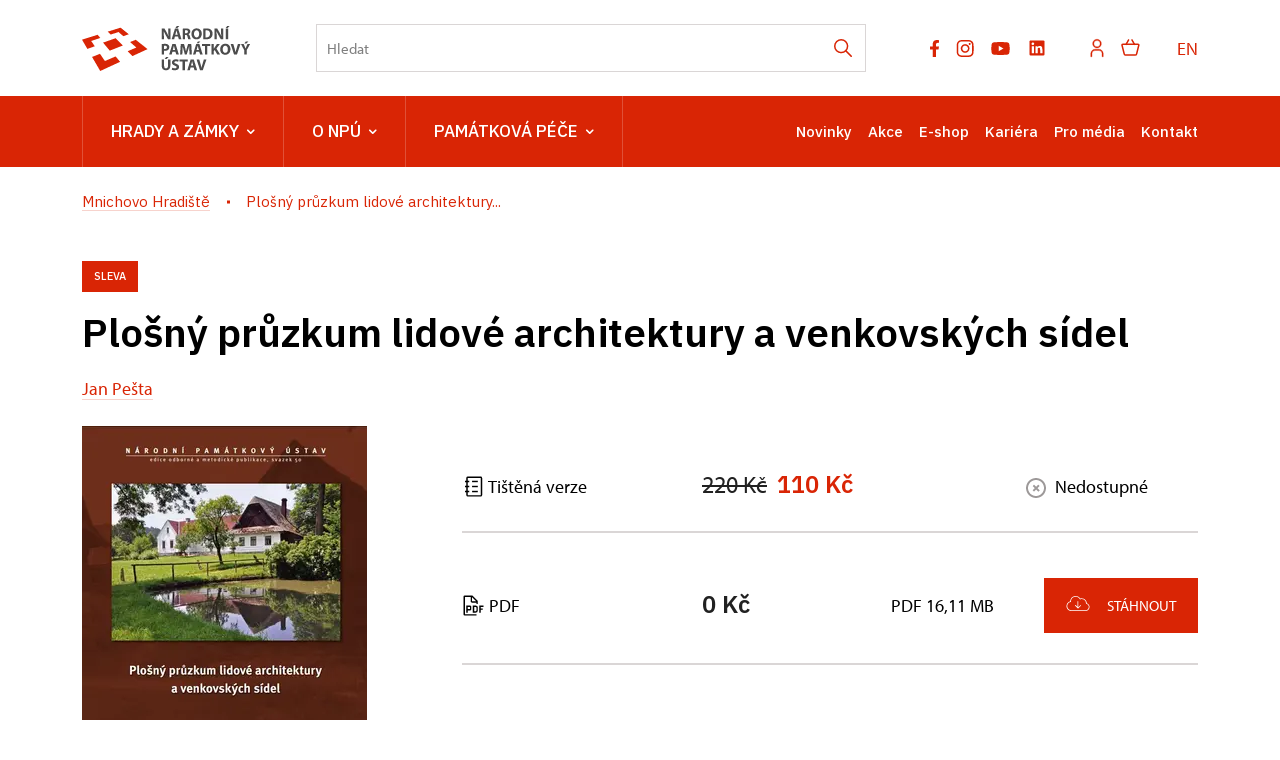

--- FILE ---
content_type: text/html; charset=UTF-8
request_url: http://www.zamek-mnichovohradiste.cz/cs/e-shop/7703-plosny-pruzkum-lidove-architektury-a-venkovskych-sidel
body_size: 21145
content:
	<!DOCTYPE html>
	<html lang="cs">
	<head>
								<script async src="https://www.googletagmanager.com/gtag/js?id=UA-77261824-16"></script>
	<script>
		window.dataLayer = window.dataLayer || [];
		function gtag() {dataLayer.push(arguments);}
		gtag('consent', 'default', {
			'ad_storage': 'denied',
			'analytics_storage': 'denied',
			'wait_for_update': 1000
		});
		gtag('js', new Date());
		gtag('config', 'UA-77261824-16');
	</script>
			
																																	
																																																									
		<title>Plošný průzkum lidové architektury a venkovských sídel - </title>
		<meta name="viewport" content="width=device-width,initial-scale=1" />
<meta http-equiv="Content-Type" content="text/html; charset=utf-8" />
<meta http-equiv="x-ua-compatible" content="ie=edge" />
<meta name="author" content="portadesign.cz" />
<meta name="description" content="Oficiální webová prezentace" />
<meta property="twitter:card" content="summary_large_image" />
<meta property="og:image" content="http://www.zamek-mnichovohradiste.cz/publikace/plosny-pruzkum-lidove-architektury-a-venkovskych-sidel/image-thumb__23128__OgTagImage/np150311_met_pesta_la.webp" />
<meta property="twitter:image" content="http://www.zamek-mnichovohradiste.cz/publikace/plosny-pruzkum-lidove-architektury-a-venkovskych-sidel/image-thumb__23128__TwitterImage/np150311_met_pesta_la.webp" />
<meta property="og:url" content="http://www.zamek-mnichovohradiste.cz/cs/e-shop/7703-plosny-pruzkum-lidove-architektury-a-venkovskych-sidel" />
<meta property="og:title" content="Plošný průzkum lidové architektury a venkovských sídel" />
<meta property="twitter:title" content="Plošný průzkum lidové architektury a venkovských sídel" />

						<link rel="preconnect" href="https://use.typekit.net">
<link rel="preconnect" href="https://fonts.googleapis.com">
<link rel="preconnect" href="https://fonts.gstatic.com" crossorigin>
<link rel="stylesheet" href="https://use.typekit.net/ayr3fgs.css">
<link rel="stylesheet" href="https://fonts.googleapis.com/css2?family=IBM+Plex+Sans:wght@400;500;600&display=swap">
				<link rel="apple-touch-icon" sizes="180x180" href="/apple-touch-icon.png">
<link rel="icon" type="image/png" sizes="32x32" href="/favicon-32x32.png">
<link rel="icon" type="image/png" sizes="16x16" href="/favicon-16x16.png">
<link rel="manifest" href="/site.webmanifest">
<link rel="mask-icon" href="/safari-pinned-tab.svg" color="#d92505">
<meta name="msapplication-TileColor" content="#ffffff">
<meta name="theme-color" content="#ffffff">
																<link href="/cache-buster-1698399558/static/css/jquery.fancybox.min.css" media="screen" rel="stylesheet" type="text/css" />
<link href="/cache-buster-1698399558/static/css/jquery.qtip.min.css" media="screen" rel="stylesheet" type="text/css" />
<link href="/cache-buster-1698399558/static/css/jperfect-scrollbar.min.css" media="screen" rel="stylesheet" type="text/css" />
<link href="/cache-buster-1698399558/static/css/jquery-ui.css" media="screen" rel="stylesheet" type="text/css" />
<link href="/cache-buster-1750125817/static/css/style.css" media="screen" rel="stylesheet" type="text/css" />
<link href="/cache-buster-1698399558/static/css/sight-patterns.css" media="screen" rel="stylesheet" type="text/css" />
<link href="/cache-buster-1698399558/static/css/devel-temp.css" media="screen" rel="stylesheet" type="text/css" />
<link href="/cache-buster-1698399558/static/css/print.css" media="print" rel="stylesheet" type="text/css" />
<link href="http://www.zamek-mnichovohradiste.cz/cs/e-shop/7703-plosny-pruzkum-lidove-architektury-a-venkovskych-sidel" rel="canonical" />
		
					<link rel="stylesheet" href="/build/grid.84fed404.css">
			<link rel="stylesheet" href="/build/styles.bfe436df.css">
		
		
		<link rel="stylesheet" href="/static/js/lib/leaflet/leaflet.css"  crossorigin="" />
		<script src="/static/js/lib/leaflet/leaflet.js"  crossorigin=""></script>
		<script src="https://cdnjs.cloudflare.com/ajax/libs/leaflet-gpx/2.1.2/gpx.min.js" crossorigin=""></script>
	</head>
	<body class="tpl-cs">
										
		<div id="flash-messages">
			
<div class="container">
	</div>		</div>

																<header class="page-header">
		
<div class="page-header__top">
    <div class="container">
        <div class="page-header__top-content">
            <a href="http://www.npu.cz/cs" class="logo" title="Národní památkový ústav - Úvod" target="_self">
                                    <svg height="45" viewBox="0 0 169 45" width="169" xmlns="http://www.w3.org/2000/svg"><g fill="none" fill-rule="evenodd"><g fill="#d92505"><path d="m0 13.6508191 5.37973263 9.2447482 7.42819297-2.6240783-3.6326852-5.2974712 9.1446315-2.9935112-2.6546873-3.20118426z"/><path d="m10.0569477 30.9381709 8.1836385 14.0618291h.0017005l19.8549949-9.1873564-4.4744309-5.3929115-10.7010107 4.6011179-4.9310142-7.1913989z"/><path d="m48.0614248 16.0414619 6.2888604 5.4590183-8.8058075 3.7904062 4.8608687 4.8221824 15.1225136-6.996692-11.721521-9.3246715z"/><path d="m38.5632814 1.66300037-12.8117518 3.98192466 2.9563129 2.93654457 7.8095293-2.55945951 4.803902 4.17004211 5.514497-1.94685575-8.2707889-6.58219608z"/><path d="m40.8948319 19.4995274-7.3248879-7.2787619-12.483556 4.4149136 6.6563803 8.0144391z"/></g><path d="m145.146606 0-1.347855 1.95046927h1.934314l1.950682-1.95046927z" fill="#4c4c4c"/><path d="m143.76676 13.2089239h2.426183v-10.68761928h-2.426183z" fill="#4c4c4c"/><g fill="#4c4c4c" transform="translate(79.653118 .000106)"><path d="m59.4046917 5.64511634c0 1.6014424.0476139 3.04452608.2061851 4.45572546h-.0476138c-.4757139-1.2050142-1.1102116-2.5371405-1.7442841-3.66286906l-2.219998-3.91666812h-2.8228238v10.68761928h2.2202105v-3.21903949c0-1.74428409-.0320969-3.25071126-.0952278-4.66191063l.0476139-.01594215c.5233277 1.25284065 1.2207437 2.63236828 1.855454 3.77403899l2.2833414 4.12285328h2.5367154v-10.68761928h-2.2195728z"/><path d="m44.7684137 11.4330744c-.3012004 0-.6344977 0-.8404703-.0476139v-6.99307853c.2059726-.04740134.555212-.09501524 1.0942693-.09501524 2.0771563 0 3.3776108 1.17334246 3.3614561 3.39334039 0 2.55308268-1.426929 3.75809688-3.6152551 3.74236728m4.3764398-7.84927843c-1.0305008-.77712681-2.3468975-1.14167071-4.3764398-1.14167071-1.2209564 0-2.3783567.07928564-3.2666535.22191477v10.49737627c.6026134.0792856 1.4909102.1585713 2.7435383.1585713 2.0928858 0 3.8054982-.4440421 4.9314393-1.3795276 1.0307133-.8721421 1.7757432-2.28334146 1.7757432-4.32903852 0-1.88691322-.697416-3.20309736-1.8076275-4.02762551"/><path d="m34.9530002 11.4647249c-1.6173846 0-2.600484-1.47475547-2.600484-3.56785386 0-2.0773688.9514277-3.63119731 2.5847544-3.63119731 1.6649984 0 2.5845418 1.6490563 2.5845418 3.56785382 0 2.07715624-.9356981 3.63119735-2.5688122 3.63119735m.0476139-9.11784869c-3.1554835 0-5.2011806 2.39451137-5.2011806 5.59760873 0 3.04452606 1.855029 5.43903746 5.0266671 5.43903746 3.1240243 0 5.2487945-2.1249827 5.2487945-5.62928049 0-2.94951085-1.791898-5.4073657-5.074281-5.4073657"/><path d="m24.359142 7.26258592h-.9518528v-2.94951085c.1749385-.03167174.5078107-.07928564 1.0944819-.07928564 1.109999.01594215 1.7757433.50759815 1.7757433 1.49069758 0 .93548553-.7131457 1.53809891-1.9183724 1.53809891m2.4261831.93548553v-.04740134c.9197559-.33308471 1.8869132-1.26857024 1.8869132-2.63236828 0-.98309943-.3492394-1.72834194-.9830994-2.23594009-.7611847-.60240081-1.8716088-.84025773-3.4573216-.84025773-1.2842998 0-2.4414876.09501523-3.2186144.22191476v10.54499013h2.3940863v-4.20213889h.729938c.9830994.01594215 1.4428711.38048604 1.728342 1.71261239.3171425 1.3161841.5705165 2.1883261.7452425 2.4895265h2.4733718c-.20576-.4123703-.5392698-1.8076275-.8717169-3.0128543-.2699538-.98309942-.681899-1.69667018-1.4271415-1.99808315"/><path d="m3.86926679-.00002126h-2.53735306l-1.33191373 1.95046927h1.93431455z" transform="translate(13.774658)"/><path d="m13.6473756 8.65803444.6344977-2.26761182c.174726-.61834297.3332973-1.42714153.4914435-2.06142665h.0318843c.1585712.63428512.3486017 1.42714152.5392699 2.06142665l.6659568 2.26761182zm-.3486017-6.13666605-3.2664409 10.68761931h2.5052562l.7611847-2.7433257h3.0604682l.8247407 2.7433257h2.600484l-3.3142673-10.68761931z"/><path d="m6.63408248 5.64511634c0 1.6014424.04803902 3.04452608.2066103 4.45572546h-.04803902c-.47528872-1.2050142-1.1097864-2.5371405-1.74428409-3.66286906l-2.2195728-3.91666812h-2.82282388v10.68761928h2.2202105v-3.21903949c0-1.74428409-.03188431-3.25071126-.09544036-4.66191063l.0476139-.01594215c.52332774 1.25284065 1.22095635 2.63236828 1.85545403 3.77403899l2.28355398 4.12285328h2.53692793v-10.68761928h-2.22021049z"/><path d="m86.6898564 15.4108328h-2.5373531l-1.3317011 1.9661989h1.9343145z"/><path d="m85.8335715 17.9163228-1.0783272 2.5688123c-.3171426.7611846-.5707291 1.3795276-.808586 2.0454845h-.0318843c-.2695287-.6976286-.4914435-1.2685703-.8245282-2.0454845l-1.0940568-2.5688123h-2.7590553l3.3773983 6.3107544v4.3768649h2.4102409v-4.4561505l3.5206651-6.2314688z"/><path d="m74.9084354 22.4827718c-.3649691 1.221169-.6978412 2.4899518-.9675824 3.7742516h-.0474014c-.253799-1.3321263-.5866712-2.5530826-.9516402-3.8216529l-1.3000294-4.5190689h-2.6480979l3.4247995 10.6876193h2.8226113l3.5997382-10.6876193h-2.5690248z"/><path d="m63.665689 26.8595943c-1.6175971 0-2.6006965-1.4747555-2.6006965-3.5678538 0-2.0775814.9514277-3.6311974 2.5847544-3.6311974 1.6649984 0 2.5847544 1.6490563 2.5847544 3.5678539 0 2.0769436-.9356981 3.6311973-2.5688123 3.6311973m.0474014-9.1180612c-3.1554835 0-5.2007554 2.3947239-5.2007554 5.5976087 0 3.0449512 1.8550289 5.4390374 5.0264545 5.4390374 3.1238117 0 5.2485819-2.1249827 5.2485819-5.6290679 0-2.9497234-1.7916855-5.4075782-5.074281-5.4075782"/><path d="m58.3059585 17.9163228h-2.9652404l-2.4261832 3.5519117c-.2378569.380486-.491656.7611847-.7295129 1.1731299h-.0476139v-4.7250416h-2.3942988v10.6876193h2.3942988v-3.4885681l.919756-1.1259412 2.6164261 4.6145093h2.8226113l-3.7264251-6.136666z"/><path d="m40.4034309 19.9458227h2.8702252v8.6580769h2.4261832v-8.6580769h2.9176265v-2.0295424h-8.2140349z"/><path d="m38.9129884 15.3947419h-2.5371405l-1.3321263 1.9506818h1.9347397z"/><path d="m34.9168646 24.0531164.6342851-2.2676118c.1745135-.6185555.3330848-1.4273541.491656-2.0616392h.0316718c.1585713.6342851.3490269 1.4271415.5392699 2.0616392l.6659568 2.2676118zm-.3488143-6.1368786-3.2664408 10.6876193h2.5052562l.7611846-2.7431131h3.0604683l.8245281 2.7431131h2.6006965l-3.3142673-10.6876193z"/><path d="m26.4812338 17.9163228-1.1416707 3.5519117c-.3492394 1.189072-.7135707 2.6002714-1.0149837 3.8371699h-.0476139c-.2378569-1.252203-.5709416-2.5847544-.9038138-3.8212278l-1.0464429-3.5678538h-3.2190395l-.681899 10.6876193h2.23594l.1902431-4.0597223c.0792856-1.3317012.1266869-2.9807575.190243-4.4240538h.0316717c.2537991 1.3954698.6185556 2.9176266.9671573 4.1706798l1.1416707 4.1385829h1.8869132l1.3006672-4.1704672c.4121578-1.2526281.8561998-2.7747849 1.189072-4.1387955h.0476139c0 1.5540411.0476139 3.1082947.0952278 4.3928071l.1583587 4.090969h2.3626271l-.5864587-10.6876193z"/><path d="m11.0997558 24.0531164.6342852-2.2676118c.1745134-.6185555.3332972-1.4273541.491656-2.0616392h.0316717c.1585713.6342851.3490269 1.4271415.5392699 2.0616392l.6659569 2.2676118zm-.3488143-6.1368786-3.26644082 10.6876193h2.50525619l.76118463-2.7431131h3.0604683l.8245281 2.7431131h2.6006966l-3.3142674-10.6876193z"/><path d="m3.20309736 22.9746404c-.34881431 0-.60261338-.0161547-.808586-.0633435v-3.155696c.17430088-.0478265.50738559-.0950152.99882902-.0950152 1.20522676 0 1.88712578.5866712 1.88712578 1.5697706 0 1.0940568-.79306896 1.7442841-2.0773688 1.7442841m3.3299969-4.2814246c-.71357077-.5711542-1.77595584-.8561999-3.26644085-.8561999-1.47475542 0-2.5214109.0948027-3.26665341.2219148v10.5449902h2.39451136v-3.8216529c.22191477.0318843.50738559.0474013.82452815.0474013 1.42714153 0 2.64809788-.3486017 3.47262603-1.1257285.63428512-.6026134.98309943-1.4904851.98309943-2.536928 0-1.046868-.45977169-1.9347396-1.14167071-2.473797"/><path d="m42.2195397 33.4614736-1.363798 4.5668954c-.3647565 1.2209564-.6976286 2.4895266-.9673698 3.774039h-.0474014c-.2540116-1.3317012-.5868838-2.5530826-.9514277-3.8212278l-1.3004545-4.5197066h-2.6480979l3.4252247 10.6876193h2.8221862l3.5999507-10.6876193z"/><path d="m29.3115824 39.5981609.6344977-2.2676118c.1745134-.618343.3330847-1.4271415.4912309-2.0612141h.0320968c.1585713.6340726.3486018 1.4273541.5390574 2.0612141l.6659568 2.2676118zm-.3486017-6.136666-3.2666534 10.6876193h2.5054687l.7611847-2.7431131h3.0600431l.8251658 2.7431131h2.6002714l-3.3140547-10.6876193z"/><path d="m26.1403906 33.4614736h-8.2138223v2.03018h2.8700127v8.6574393h2.4261831v-8.6574393h2.9176265z"/><path d="m14.6759421 37.8063267c-1.3795276-.5231152-1.982141-.8243156-1.982141-1.5062146 0-.5552121.5073856-1.0309259 1.5538285-1.0309259 1.046868 0 1.8080527.301413 2.2361526.5078107l.5390574-1.9504693c-.6342852-.2856833-1.5221568-.5392698-2.7273836-.5392698-2.5211983 0-4.0437802 1.3952572-4.0437802 3.2188269 0 1.5542536 1.1578254 2.5373531 2.9335687 3.155696 1.284725.4597717 1.7921106.8402578 1.7921106 1.5064272 0 .6976286-.5866713 1.1574003-1.6968828 1.1574003-1.0305008 0-2.0295423-.3326596-2.6797696-.6659569l-.4914435 1.9982958c.6024009.3326595 1.8074151.6498021 3.028584.6498021 2.9331435 0 4.3130963-1.5221567 4.3130963-3.3138422 0-1.5064271-.8878716-2.4895266-2.7749974-3.1875803"/><path d="m6.33517774 39.6141456c0 1.8869132-.69784117 2.7749974-1.96619885 2.7749974-1.23711107 0-1.93452712-.9354855-1.93452712-2.7749974v-6.1526082h-2.42618311v5.9625777c0 3.4092826 1.58571281 4.8997676 4.28142458 4.8997676 2.79093957 0 4.45593802-1.5697707 4.45593802-4.8683084v-5.9940369h-2.41045352z"/><path d="m4.49560209 30.9406154-1.33191373 1.9500441h1.93452711l1.93495224-1.9500441z"/></g></g></svg>

                            </a>

                        <div class="search__head-form">
                
<form name="headSearch" method="get" action="http://www.npu.cz/cs/vysledky-vyhledavani" class="search-form">

<input type="hidden" id="headSearch_page" name="headSearch[page]" value="1" />
<input type="text" id="headSearch_query" name="headSearch[query]" placeholder="Hledat" class="text form-input" />

<button type="submit" id="headSearch_send" name="headSearch[send]" class="submit search-submit"><span class="search-ico"></span></button>

<input type="hidden" id="headSearch_section" name="headSearch[section]" /><input type="hidden" id="headSearch_offset" name="headSearch[offset]" value="0" /><input type="hidden" id="headSearch_type" name="headSearch[type]" /><input type="hidden" id="headSearch_formId" name="headSearch[formId]" /></form>
            </div>
            <div class="page-header__top-nav">
                                <ul class="socials">
	<li class="socials-item">
				<a href="https://www.facebook.com/NPU.cz/" class="no-after-icon" target="_blank"><svg height="17" viewBox="0 0 10 17" width="10" xmlns="http://www.w3.org/2000/svg"><path d="m8.50830078 9.5625.47214844-3.07660156h-2.95208984v-1.99650391c0-.84169922.41238281-1.66214844 1.73453125-1.66214844h1.34207031v-2.61939453s-1.21789063-.20785156-2.38232422-.20785156c-2.43113281 0-4.02023438 1.47355469-4.02023438 4.14109375v2.34480469h-2.70240234v3.07660156h2.70240234v7.4375h3.32595704v-7.4375z" fill="#9d9999"/></svg></a>
	</li>
	<li class="socials-item">
				<a href="https://www.instagram.com/npu.cz/" class="no-after-icon" target="_blank"><svg height="17" viewBox="0 0 18 17" width="18" xmlns="http://www.w3.org/2000/svg"><path d="m8.48308106 17c-2.31874307 0-2.59208527-.0122533-3.49694223-.0518408-.70562818-.0231869-1.40211355-.1666445-2.05949212-.4241517-1.13737692-.4426258-2.03673875-1.3422987-2.47893103-2.4798735-.24760091-.6597916-.38115214-1.3568142-.39493236-2.0613773-.05278332-.9029718-.05278332-1.1989355-.05278332-3.49972277 0-2.32529385.01225327-2.59675094.05278332-3.4968951.01408184-.70359226.14762364-1.39969117.39493236-2.05854956.44171158-1.13905467 1.34253438-2.03952872 2.4817587-2.48081615.65851908-.24863772 1.35478765-.3825377 2.05854957-.39587492.90014416-.0508982 1.19610779-.0508982 3.49505711-.0508982 2.33754714 0 2.60617654.01225327 3.49689514.0508982.7055056.01345033 1.4036593.14733145 2.0642049.39587492 1.1388944.44178698 2.0395099 1.34209137 2.4817587 2.48081615.2517576.66846307.385978 1.37543912.3968175 2.08965402.0527833.90297184.0527833 1.19800233.0527833 3.49783766 0 2.29984475-.0131958 2.60146375-.0527833 3.49406745-.0140442.7052229-.1479819 1.4029053-.395875 2.0632623-.4433799 1.1383289-1.3440896 2.0383788-2.4827012 2.4808162-.659603.247139-1.3562486.3806997-2.0604347.3949323-.9001442.0518408-1.1951652.0518408-3.50066534.0518408zm-.03204702-15.50792859c-2.30554724 0-2.5449573.01131071-3.44510146.05184077-.53726824.00712574-1.06935241.10627356-1.57313152.29313595-.74390552.28466234-1.33256209.87092481-1.62025948 1.61366156-.1883045.50926481-.28747117 1.04716456-.29313595 1.59009758-.04995564.91333999-.04995564 1.15275006-.04995564 3.44222666 0 2.26214237.00848303 2.53642717.04995564 3.44411177.00844533.5374473.10754602 1.0696163.29313595 1.5740741.28812154.7422655.87667443 1.3280661 1.62025948 1.612719.50343979.1881348 1.03573132.2872921 1.57313152.2931359.91239743.0527834 1.15275005.0527834 3.44510146.0527834 2.31209806 0 2.55150806-.0113108 3.44411176-.0527834.5376359-.0065036 1.0700876-.1056609 1.5740741-.2931359.7393435-.2871036 1.3242016-.8715846 1.6117764-1.6108339.1879464-.5096418.2870094-1.0478432.293136-1.5910401h.0103681c.0405301-.9010868.0405301-1.1414394.0405301-3.44411182 0-2.302663-.0103682-2.54491018-.0508982-3.44505433-.008483-.53682524-.1076403-1.06837215-.293136-1.57218896-.286915-.74030494-.8718673-1.3258982-1.6117764-1.61366156-.5038922-.18780495-1.0364382-.28698104-1.5740741-.29313595-.9114548-.05184077-1.1499224-.05184077-3.44411176-.05184077zm.03204702 11.34464499c-1.7626802.0011301-3.35233477-1.0597204-4.02772566-2.6877089-.67540031-1.62808268-.3034664-3.50273893.94233311-4.74958468 1.24579951-1.24688345 3.12007873-1.62043857 4.74872699-.94645209 1.6286483.67398647 2.6908184 2.26276447 2.6912896 4.02535041-.0026391 2.40456306-1.9501552 4.35368156-4.35462404 4.35839526zm0-7.18795836c-1.56172655 0-2.82772511 1.26604569-2.82772511 2.82767798 0 1.56172658 1.26599856 2.82767798 2.82772511 2.82767798 1.56163234 0 2.82767794-1.2659514 2.82767794-2.82767798-.0036759-1.56021846-1.2675537-2.82404913-2.82767794-2.82767798zm4.52428474-.67203151c-.5604458-.00208692-1.0133455-.45754101-1.0123105-1.01796794.0010386-.56042692.455635-1.01419383 1.0160808-1.01419383.5603515 0 1.0149478.45375748 1.0160792 1.01418441.0001882.27039199-.1072635.52974662-.2986031.72075626-.1913395.19101908-.4509204.29796186-.7212464.2972211z" fill="#9d9999" transform="translate(.666667)"/></svg></a>
	</li>
	<li class="socials-item">
				<a href="https://www.youtube.com/user/npuvideo" class="no-after-icon" target="_blank"><?xml version="1.0" encoding="utf-8"?>
<!-- Generator: Adobe Illustrator 25.2.3, SVG Export Plug-In . SVG Version: 6.00 Build 0)  -->
<svg version="1.1" id="icon" xmlns="http://www.w3.org/2000/svg" xmlns:xlink="http://www.w3.org/1999/xlink" x="0px" y="0px"
	 width="21px" height="21px" viewBox="0 0 32 32" style="enable-background:new 0 0 32 32;" xml:space="preserve">
	 <defs>
		<style>.cls-1{fill:none;}</style>
	</defs>
	<path
		d="M29.41,9.26a3.5,3.5,0,0,0-2.47-2.47C24.76,6.2,16,6.2,16,6.2s-8.76,0-10.94.59A3.5,3.5,0,0,0,2.59,9.26,36.13,36.13,0,0,0,2,16a36.13,36.13,0,0,0,.59,6.74,3.5,3.5,0,0,0,2.47,2.47C7.24,25.8,16,25.8,16,25.8s8.76,0,10.94-.59a3.5,3.5,0,0,0,2.47-2.47A36.13,36.13,0,0,0,30,16,36.13,36.13,0,0,0,29.41,9.26ZM13.2,20.2V11.8L20.47,16Z" />
</svg></a>
	</li>
	<li class="socials-item">
				<a href="https://www.linkedin.com/company/n%C3%A1rodn%C3%AD-pam%C3%A1tkov%C3%BD-%C3%BAstav/" class="no-after-icon" target="_blank"><?xml version="1.0" encoding="utf-8"?>
<!-- Generator: Adobe Illustrator 25.2.3, SVG Export Plug-In . SVG Version: 6.00 Build 0)  -->
<svg version="1.1" id="icon" xmlns="http://www.w3.org/2000/svg" xmlns:xlink="http://www.w3.org/1999/xlink" x="0px" y="0px"
	 width="20px" height="20px" viewBox="0 0 32 32" style="enable-background:new 0 0 32 32;" xml:space="preserve">
<style type="text/css">
	.st0{fill:none;}
</style>
<path d="M26.2,4H5.8C4.8,4,4,4.8,4,5.7v20.5c0,0.9,0.8,1.7,1.8,1.7h20.4c1,0,1.8-0.8,1.8-1.7V5.7C28,4.8,27.2,4,26.2,4z M11.1,24.4
	H7.6V13h3.5V24.4z M9.4,11.4c-1.1,0-2.1-0.9-2.1-2.1c0-1.2,0.9-2.1,2.1-2.1c1.1,0,2.1,0.9,2.1,2.1S10.5,11.4,9.4,11.4z M24.5,24.3
	H21v-5.6c0-1.3,0-3.1-1.9-3.1c-1.9,0-2.1,1.5-2.1,2.9v5.7h-3.5V13h3.3v1.5h0.1c0.5-0.9,1.7-1.9,3.4-1.9c3.6,0,4.3,2.4,4.3,5.5V24.3z
	"/>
</svg>
</a>
	</li>
</ul>

                                <ul class="user-wrapper">
                    <li>
                                                    <a href="http://www.npu.cz/cs/e-shop/ucet/prihlaseni?target=http://www.zamek-mnichovohradiste.cz/cs/e-shop/7703-plosny-pruzkum-lidove-architektury-a-venkovskych-sidel" class="user">
                                <svg xmlns="http://www.w3.org/2000/svg" viewBox="0 0 32 32">
	<title>user</title>
	<path d="M16,4a5,5,0,1,1-5,5,5,5,0,0,1,5-5m0-2a7,7,0,1,0,7,7A7,7,0,0,0,16,2Z"/>
	<path d="M26,30H24V25a5,5,0,0,0-5-5H13a5,5,0,0,0-5,5v5H6V25a7,7,0,0,1,7-7h6a7,7,0,0,1,7,7Z"/>
</svg>
                            </a>
                                            </li>
                </ul>

                                                    <ul class="basket-wrapper">
	<li>
		<a href="http://www.npu.cz/cs/e-shop/kosik" class="basket">
			<span class="basket-icon"><svg height="17" viewBox="0 0 19 17" width="19" xmlns="http://www.w3.org/2000/svg"><g style="stroke:#d92505;stroke-width:1.5;fill:none;fill-rule:evenodd;stroke-linecap:round;stroke-linejoin:round" transform="translate(1 1)"><path d="m13.41607 15h-9.98305055c-.55404205.0005086-1.03683371-.3773284-1.16949148-.9152547l-2.24576264-8.99152514c-.04440671-.17737623-.00453314-.36531964.10806978-.50938514.11260291-.1440655.28535112-.22815288.46820139-.22790352h15.6610164c.1828503-.00024936.3555985.08383802.4682014.22790352s.1524765.33200891.1080698.50938514l-2.2457627 8.99152514c-.1326577.5379263-.6154494.9157633-1.1694914.9152547z"/><path d="m6.560138 0-2.457627 4.355932"/><path d="m10.017765 0 2.466102 4.355932"/></g></svg></span>
					</a>
	</li>
</ul>

                
                                
						
			
			<div class="language">
																										<a href="/en" class="language__link" title="English" target="_self">
							EN
						</a>
																										</div>
	
            </div> 
                        <button type="button" class="menu-hamburger js-toggle-menu" aria-label="Mobilní menu" data-target="#mobile-menu">
                <span class="menu-hamburger__lines">
                    <span class="menu-hamburger__line" id="line1"></span>
                    <span class="menu-hamburger__line" id="line2"></span>
                    <span class="menu-hamburger__line" id="line3"></span>
                </span>
            </button>
        </div>     </div> </div> 
		<nav class="main-navigation" role="navigation">
	<div class="container">
		<div class="main-navigation__content">
							<ul class="main-navigation__list main-navigation__list--highlight">
									<li class="main-navigation__list-item">
					<a href="http://www.npu.cz/cs/hrady-a-zamky" data-id="56" class="main-navigation__list-link menu-dropdown-item">
						Hrady a&nbsp;zámky<span class="ico"><svg height="5" viewBox="0 0 8 5" width="8" xmlns="http://www.w3.org/2000/svg"><path d="m0 0 3 3-3 3" fill="none" stroke="#fff" stroke-linecap="round" stroke-linejoin="round" stroke-width="1.5" transform="matrix(0 1 -1 0 6.75 1.25)"/></svg></span>					</a>
																										
		
	<div class="main-navigation__list-dropdown menu-dropdown__list level-1" data-id="56">
		<div class="container">
							<div class="main-navigation__castle-list">
					<div class="main-navigation__list-dropdown-title">
						<a href="http://www.npu.cz/cs/hrady-a-zamky" data-id="56">
							Hrady a&nbsp;zámky
						</a>
					</div>
					<ul class="dropdown-list">
											<li class="dropdown-list">
							<a href="http://www.npu.cz/cs/hrady-a-zamky/seznam-pamatek-ve-sprave-npu">
								Seznam památek
							</a>
						</li>
											<li class="dropdown-list">
							<a href="http://www.npu.cz/cs/hrady-a-zamky/celorocne-otevrene-pamatky">
								Celoročně otevřené památky
							</a>
						</li>
											<li class="dropdown-list">
							<a href="http://www.npu.cz/cs/hrady-a-zamky/darkove-poukazy">
								Dárkové poukazy
							</a>
						</li>
											<li class="dropdown-list">
							<a href="http://www.npu.cz/cs/hrady-a-zamky/permanentka">
								Permanentka Na památky
							</a>
						</li>
											<li class="dropdown-list">
							<a href="http://www.npu.cz/cs/hrady-a-zamky/tipy-na-vylet">
								Tipy na výlety
							</a>
						</li>
											<li class="dropdown-list">
							<a href="http://www.npu.cz/cs/hrady-a-zamky/neobjevene-pamatky">
								Neobjevené památky
							</a>
						</li>
											<li class="dropdown-list">
							<a href="http://www.npu.cz/cs/hrady-a-zamky/pristup-pro-handicapovane">
								Pro handicapované
							</a>
						</li>
											<li class="dropdown-list">
							<a href="http://www.npu.cz/cs/hrady-a-zamky/pro-deti">
								Pro děti, školy a&nbsp;školky
							</a>
						</li>
										</ul> 				</div>
			
			
			<div class="main-navigation__castle-images">
									<div class="box__item">
						<div class="box__item-image">
															<a href="http://www.npu.cz/cs/hrady-a-zamky/seznam-pamatek-ve-sprave-npu">
																<picture>
										<img width="332" height="194" alt="" title="" src="/zkusebni/image-thumb__155520__MenuCrossroadsImage/montaz-web2.webp" srcset="/zkusebni/image-thumb__155520__MenuCrossroadsImage/montaz-web2.webp 1x, /zkusebni/image-thumb__155520__MenuCrossroadsImage/montaz-web2@2x.webp 2x" />
									</picture>
															</a>
													</div> 						<div class="box__item-title__wrapper">
							<a href="http://www.npu.cz/cs/hrady-a-zamky/seznam-pamatek-ve-sprave-npu" class="box__item-title" type="internal">Online vstupenky</a>
						</div>
					</div> 									<div class="box__item">
						<div class="box__item-image">
															<a href="http://www.npu.cz/cs/hrady-a-zamky/svatby">
																<picture>
										<img width="332" height="194" alt="" title="" src="/portal/o-nas/npu-a-pamatkova-pece/svatby/image-thumb__56245__MenuCrossroadsImage/2Litomysl%20par%20pred%20zamkem.webp" srcset="/portal/o-nas/npu-a-pamatkova-pece/svatby/image-thumb__56245__MenuCrossroadsImage/2Litomysl%20par%20pred%20zamkem.webp 1x, /portal/o-nas/npu-a-pamatkova-pece/svatby/image-thumb__56245__MenuCrossroadsImage/2Litomysl%20par%20pred%20zamkem@2x.webp 2x" />
									</picture>
															</a>
													</div> 						<div class="box__item-title__wrapper">
							<a href="http://www.npu.cz/cs/hrady-a-zamky/svatby" class="box__item-title" type="internal">Svatby na památkách</a>
						</div>
					</div> 									<div class="box__item">
						<div class="box__item-image">
															<a href="http://www.npu.cz/cs/hrady-a-zamky/celorocne-otevrene-pamatky">
																<picture>
										<img width="332" height="194" alt="" title="" src="/portal/hrady-a-zamky/celorocky/image-thumb__201731__MenuCrossroadsImage/krivoklat_cz021_2019_10_14_2649_5ds_r.webp" srcset="/portal/hrady-a-zamky/celorocky/image-thumb__201731__MenuCrossroadsImage/krivoklat_cz021_2019_10_14_2649_5ds_r.webp 1x, /portal/hrady-a-zamky/celorocky/image-thumb__201731__MenuCrossroadsImage/krivoklat_cz021_2019_10_14_2649_5ds_r@2x.webp 2x" />
									</picture>
															</a>
													</div> 						<div class="box__item-title__wrapper">
							<a href="http://www.npu.cz/cs/hrady-a-zamky/celorocne-otevrene-pamatky" class="box__item-title" type="internal">Celoročně otevřené památky</a>
						</div>
					</div> 							</div>
					</div> 	</div> 
																	</li> 												<li class="main-navigation__list-item">
					<a href="http://www.npu.cz/cs/o-nas" data-id="8" class="main-navigation__list-link menu-dropdown-item">
						O NPÚ<span class="ico"><svg height="5" viewBox="0 0 8 5" width="8" xmlns="http://www.w3.org/2000/svg"><path d="m0 0 3 3-3 3" fill="none" stroke="#fff" stroke-linecap="round" stroke-linejoin="round" stroke-width="1.5" transform="matrix(0 1 -1 0 6.75 1.25)"/></svg></span>					</a>
																								<div class="main-navigation__list-dropdown menu-dropdown__list level-1" data-id="8">
								<div class="container">
									<div class="main-navigation__list-dropdown-title">
										<a href="http://www.npu.cz/cs/o-nas" data-id="8">
											O NPÚ
										</a>
									</div>
										<ul class="dropdown-list">
		<li class="dropdown-list--first">
			<a href="http://www.npu.cz/cs/o-nas/instituce" data-id="20003">
				Instituce
			</a>
		</li>
									<li class="dropdown-list">
					<a href="http://www.npu.cz/cs/o-nas/instituce/vedeni" data-id="20209">
						Vedení
					</a>
				</li>
							<li class="dropdown-list">
					<a href="http://www.npu.cz/cs/o-nas/instituce/organigram">
						Organigram
					</a>
				</li>
							<li class="dropdown-list">
					<a href="http://www.npu.cz/cs/o-nas/instituce/pracoviste-npu">
						Pracoviště 
					</a>
				</li>
							<li class="dropdown-list">
					<a href="http://www.npu.cz/cs/o-nas/instituce/poradci-a-poradni-organy" data-id="20005">
						Poradci a&nbsp;poradní orgány
					</a>
				</li>
							<li class="dropdown-list">
					<a href="http://www.npu.cz/cs/o-nas/instituce/publikacni-cinnost">
						Publikační činnost
					</a>
				</li>
						</ul> 	<ul class="dropdown-list">
		<li class="dropdown-list--first">
			<a href="http://www.npu.cz/cs/o-nas/veda-a-vyzkum" data-id="20230">
				Věda a&nbsp;výzkum
			</a>
		</li>
									<li class="dropdown-list">
					<a href="http://www.npu.cz/cs/o-nas/veda-a-vyzkum/legislativa-dokumenty-a-organy">
						Legislativa, dokumenty a&nbsp;orgány
					</a>
				</li>
							<li class="dropdown-list">
					<a href="http://www.npu.cz/cs/o-nas/veda-a-vyzkum/partnerstvi-a-spoluprace">
						Partnerství a&nbsp;spolupráce
					</a>
				</li>
							<li class="dropdown-list">
					<a href="http://www.npu.cz/cs/o-nas/veda-a-vyzkum/dkrvo">
						Institucionální podpora MK ČR
					</a>
				</li>
							<li class="dropdown-list">
					<a href="http://www.npu.cz/cs/o-nas/veda-a-vyzkum/projekty">
						Projekty a&nbsp;financování VaVaI
					</a>
				</li>
							<li class="dropdown-list">
					<a href="http://www.npu.cz/cs/o-nas/veda-a-vyzkum/vysledky-vedy-a-vyzkumu">
						Výsledky výzkumu
					</a>
				</li>
						</ul> 	<ul class="dropdown-list">
		<li class="dropdown-list--first">
			<a href="http://www.npu.cz/cs/o-nas/vzdelavani" data-id="132">
				Vzdělávání
			</a>
		</li>
									<li class="dropdown-list">
					<a href="http://www.npu.cz/cs/o-nas/vzdelavani/odborne-vzdelavani" data-id="20046">
						Odborné vzdělávání
					</a>
				</li>
							<li class="dropdown-list">
					<a href="http://www.npu.cz/cs/o-nas/vzdelavani/pro-verejnost" data-id="20049">
						Pro veřejnost
					</a>
				</li>
						</ul> 	<ul class="dropdown-list">
		<li class="dropdown-list--first">
			<a href="http://www.npu.cz/cs/o-nas/projekty" data-id="103">
				Projekty
			</a>
		</li>
									<li class="dropdown-list">
					<a href="http://www.npu.cz/cs/o-nas/projekty/patrimonium">
						Patrimonium pro futuro
					</a>
				</li>
							<li class="dropdown-list">
					<a href="http://www.npu.cz/cs/o-nas/projekty/po-stopach-slechtickych-rodu">
						Po stopách šlechtických rodů
					</a>
				</li>
							<li class="dropdown-list">
					<a href="http://www.npu.cz/cs/o-nas/projekty/hradozamecka-noc" data-id="8218">
						Hradozámecká noc
					</a>
				</li>
							<li class="dropdown-list">
					<a href="http://www.npu.cz/cs/o-nas/projekty/podcastle">
						PodCastle NPÚ
					</a>
				</li>
							<li class="dropdown-list">
					<a href="http://www.npu.cz/cs/o-nas/projekty/hradozamecky-advent">
						Hradozámecký advent
					</a>
				</li>
							<li class="dropdown-list">
					<a href="https://www.vltava2025.cz/cs">
						Vltava slavná & splavná
					</a>
				</li>
						</ul> 	<ul class="dropdown-list">
		<li class="dropdown-list--first">
			<a href="http://www.npu.cz/cs/o-nas/povinne-zverejnovane-informace" data-id="126">
				Povinně zveřejňované informace
			</a>
		</li>
									<li class="dropdown-list">
					<a href="http://www.npu.cz/cs/o-nas/povinne-zverejnovane-informace/statut-a-organizace-npu">
						Statut a&nbsp;organizace NPÚ
					</a>
				</li>
							<li class="dropdown-list">
					<a href="http://www.npu.cz/cs/o-nas/povinne-zverejnovane-informace/dotace-z-evropskych-zdroju">
						Dotace z&nbsp;evropských zdrojů
					</a>
				</li>
							<li class="dropdown-list">
					<a href="http://www.npu.cz/cs/o-nas/povinne-zverejnovane-informace/verejne-zakazky">
						Veřejné zakázky
					</a>
				</li>
							<li class="dropdown-list">
					<a href="http://www.npu.cz/cs/o-nas/povinne-zverejnovane-informace/vyrocni-zpravy">
						Výroční zprávy
					</a>
				</li>
						</ul> 
								</div> 							</div> 															</li> 												<li class="main-navigation__list-item">
					<a href="http://www.npu.cz/cs/pamatkova-pece" data-id="20001" class="main-navigation__list-link menu-dropdown-item">
						Památková péče<span class="ico"><svg height="5" viewBox="0 0 8 5" width="8" xmlns="http://www.w3.org/2000/svg"><path d="m0 0 3 3-3 3" fill="none" stroke="#fff" stroke-linecap="round" stroke-linejoin="round" stroke-width="1.5" transform="matrix(0 1 -1 0 6.75 1.25)"/></svg></span>					</a>
																								<div class="main-navigation__list-dropdown menu-dropdown__list level-1" data-id="20001">
								<div class="container">
									<div class="main-navigation__list-dropdown-title">
										<a href="http://www.npu.cz/cs/pamatkova-pece" data-id="20001">
											Památková péče
										</a>
									</div>
										<ul class="dropdown-list">
		<li class="dropdown-list--first">
			<a href="http://www.npu.cz/cs/pamatkova-pece/o-pamatkove-peci" data-id="95">
				O památkové péči
			</a>
		</li>
									<li class="dropdown-list">
					<a href="http://www.npu.cz/cs/pamatkova-pece/o-pamatkove-peci/legislativa" data-id="157">
						Legislativa
					</a>
				</li>
							<li class="dropdown-list">
					<a href="http://www.npu.cz/cs/pamatkova-pece/o-pamatkove-peci/metodicke-materialy">
						Metodické materiály
					</a>
				</li>
							<li class="dropdown-list">
					<a href="http://www.npu.cz/cs/pamatkova-pece/o-pamatkove-peci/principy-pamatkove-pece">
						Principy památkové péče
					</a>
				</li>
							<li class="dropdown-list">
					<a href="http://www.npu.cz/cs/pamatkova-pece/o-pamatkove-peci/metodicka-pracoviste-npu">
						Metodická pracoviště NPÚ
					</a>
				</li>
							<li class="dropdown-list">
					<a href="http://www.npu.cz/cs/pamatkova-pece/o-pamatkove-peci/pamatka-mesice">
						Památka měsíce
					</a>
				</li>
						</ul> 	<ul class="dropdown-list">
		<li class="dropdown-list--first">
			<a href="http://www.npu.cz/cs/pamatkova-pece/pamatkovy-fond" data-id="96">
				Památkový fond
			</a>
		</li>
									<li class="dropdown-list">
					<a href="http://www.npu.cz/cs/pamatkova-pece/pamatkovy-fond/pamatky-s-mezinarodnim-statusem" data-id="167">
						Památky s&nbsp;mezinárodním statusem
					</a>
				</li>
							<li class="dropdown-list">
					<a href="http://www.npu.cz/cs/pamatkova-pece/pamatkovy-fond/narodni-kulturni-pamatky">
						Národní kulturní památky
					</a>
				</li>
							<li class="dropdown-list">
					<a href="http://www.npu.cz/cs/pamatkova-pece/pamatkovy-fond/kulturni-pamatky">
						Kulturní památky
					</a>
				</li>
							<li class="dropdown-list">
					<a href="http://www.npu.cz/cs/pamatkova-pece/pamatkovy-fond/pamatkove-chranena-uzemi" data-id="169">
						Památkově chráněná území
					</a>
				</li>
							<li class="dropdown-list">
					<a href="http://www.npu.cz/cs/pamatkova-pece/pamatkovy-fond/historicke-knihovni-fondy">
						Historické knihovní fondy
					</a>
				</li>
							<li class="dropdown-list">
					<a href="http://www.npu.cz/cs/pamatkova-pece/pamatkovy-fond/archeologicke-nalezy">
						Archeologické nálezy
					</a>
				</li>
							<li class="dropdown-list">
					<a href="http://www.npu.cz/cs/pamatkova-pece/pamatkovy-fond/seznam-ohrozenych-nemovitych-pamatek">
						Seznam ohrožených nemovitých památek
					</a>
				</li>
						</ul> 	<ul class="dropdown-list">
		<li class="dropdown-list--first">
			<a href="http://www.npu.cz/cs/pamatkova-pece/obory-pusobnosti" data-id="141">
				Obory působnosti
			</a>
		</li>
									<li class="dropdown-list">
					<a href="http://www.npu.cz/cs/pamatkova-pece/obory-pusobnosti/urbanismus">
						Urbanismus
					</a>
				</li>
							<li class="dropdown-list">
					<a href="http://www.npu.cz/cs/pamatkova-pece/obory-pusobnosti/architektura" data-id="20020">
						Architektura
					</a>
				</li>
							<li class="dropdown-list">
					<a href="http://www.npu.cz/cs/pamatkova-pece/obory-pusobnosti/archeologie">
						Archeologie
					</a>
				</li>
							<li class="dropdown-list">
					<a href="http://www.npu.cz/cs/pamatkova-pece/obory-pusobnosti/restauratorsky-dohled">
						Restaurátorský dohled
					</a>
				</li>
						</ul> 	<ul class="dropdown-list">
		<li class="dropdown-list--first">
			<a href="http://www.npu.cz/cs/pamatkova-pece/evidence-a-dokumentace-pamatkoveho-fondu" data-id="142">
				Evidence a&nbsp;dokumentace
			</a>
		</li>
									<li class="dropdown-list">
					<a href="http://www.npu.cz/cs/pamatkova-pece/evidence-a-dokumentace-pamatkoveho-fondu/katalogy">
						Katalogy
					</a>
				</li>
							<li class="dropdown-list">
					<a href="http://www.npu.cz/cs/pamatkova-pece/evidence-a-dokumentace-pamatkoveho-fondu/informacni-systemy">
						Informační systémy
					</a>
				</li>
						</ul> 	<ul class="dropdown-list">
		<li class="dropdown-list--first">
			<a href="http://www.npu.cz/cs/pamatkova-pece/sluzby-pro-verejnost" data-id="98">
				Služby
			</a>
		</li>
									<li class="dropdown-list">
					<a href="http://www.npu.cz/cs/pamatkova-pece/sluzby-pro-verejnost/poradenstvi-pri-oprave-pamatky">
						Poradenství při opravě památky
					</a>
				</li>
							<li class="dropdown-list">
					<a href="http://www.npu.cz/cs/pamatkova-pece/sluzby-pro-verejnost/opravujete-pamatku" data-id="55">
						Opravujete památku
					</a>
				</li>
							<li class="dropdown-list">
					<a href="http://www.npu.cz/cs/podminky-pro-vypujcky-npu">
						Podmínky pro výpůjčky NPÚ
					</a>
				</li>
						</ul> 
								</div> 							</div> 															</li> 						</ul> 
			<ul class="main-navigation__list main-navigation__list--secondary">
									<li><a href="http://www.npu.cz/cs/novinky">Novinky</a></li>
									<li><a href="http://www.npu.cz/cs/akce">Akce</a></li>
									<li><a href="http://www.npu.cz/cs/e-shop">E-shop</a></li>
									<li><a href="http://www.npu.cz/cs/kariera">Kariéra</a></li>
									<li><a href="http://www.npu.cz/cs/pro-media">Pro média</a></li>
									<li><a href="http://www.npu.cz/cs/kontakt">Kontakt</a></li>
							</ul> 		</div> 	</div> </nav> </header>
		
		<main class="main-content portal">
																														<div class="breadcrumb">
		<div class="container">
			<div class="breadcrumb__content">
															<a class="breadcrumb__content-item" href="/cs"><span>Mnichovo Hradiště</span></a>
																				<span class="breadcrumb__content-item">Plošný průzkum lidové architektury...</span>
												</div> 		</div> 	</div> 
	

												
			<hr class="divider">
<div class="block alt">
	<div class="container">
		<div class="row">
			<div class="col-md-12">
				<div class="publication-detail">
					<div class="section-head section-head__full-wide narrow">
							<ul>
																																																	<span class="product-box__tag product-box__product-detail sale">Sleva</span>
																							</ul>
						<h1>
							Plošný průzkum lidové architektury a&nbsp;venkovských sídel
						</h1>
					</div>
					<div class="intro divider section-head__full-wide">
						<p class="authors">
																															<a href="http://www.npu.cz/cs/e-shop/kategorie#formId=publicationsFilter&amp;author=473&amp;query=Jan Pešta">Jan Pešta</a>
																													</p>
					</div>
				</div>
			</div>
		</div>
	</div>
</div>
<div class="block alpha">
	<div class="container">
		<div class="row">
			<div class="col-lg-4">
				<div class="publication-info">
					<div class="img">
						<img width="285" height="344" alt="" src="/publikace/plosny-pruzkum-lidove-architektury-a-venkovskych-sidel/image-thumb__23128__PublicationImage/np150311_met_pesta_la.webp" srcset="/publikace/plosny-pruzkum-lidove-architektury-a-venkovskych-sidel/image-thumb__23128__PublicationImage/np150311_met_pesta_la.webp 1x, /publikace/plosny-pruzkum-lidove-architektury-a-venkovskych-sidel/image-thumb__23128__PublicationImage/np150311_met_pesta_la@2x.webp 2x" />
					</div>
					<div class="info">
						<h2>
							Podrobné informace
						</h2>
												<div class="item">
							<p class="head">
								Kategorie:
							</p>
							<p class="val">
								<a href="http://www.npu.cz/cs/e-shop/kategorie#formId=publicationsFilter&page=1&category=8290">Metodiky</a>, <a href="http://www.npu.cz/cs/e-shop/kategorie#formId=publicationsFilter&page=1&category=8285">Lidová kultura a&nbsp;architektura</a>
							</p>
						</div>
																		<div class="item">
							<p class="head">
								Rok vydání:
							</p>
							<p class="val">
								<a href="http://www.npu.cz/cs/e-shop/kategorie#formId=publicationsFilter&amp;issueYear=2014">2014</a>
							</p>
						</div>
																		<div class="item">
							<p class="head">
								Místo vydání:
							</p>
							<p class="val">
								Praha
							</p>
						</div>
																		<div class="item">
							<p class="head">
								Vydavatel:
							</p>
							<p class="val">
								<a href="http://www.npu.cz/cs/e-shop/kategorie#formId=publicationsFilter&publisher=5372">NPÚ, ÚOP středních Čech</a>
							</p>
						</div>
																		<div class="item">
							<p class="head">
								Jazyk:
							</p>
							<p class="val">
																																																		česky
							</p>
						</div>
																								<div class="item">
							<p class="head">
								Počet stran:
							</p>
							<p class="val">
								170
							</p>
						</div>
																		<div class="item">
							<p class="head">
								ISBN:
							</p>
							<p class="val">
								978-80-86516-78-3
							</p>
						</div>
											</div>
				</div>
			</div>
			<div class="col-lg-8">
				<div class="publication-detail">
					<div id="add-to-cart-variants">
												<div class="action clearfix">
				<div id="add-to-cart-7703" class="info">
					
	<p class="product-type">
					<svg xmlns="http://www.w3.org/2000/svg" viewBox="0 0 32 32"><defs><style>.cls-1{fill:none;}</style></defs><title>catalog</title><path d="M26,2H8A2,2,0,0,0,6,4V8H4v2H6v5H4v2H6v5H4v2H6v4a2,2,0,0,0,2,2H26a2,2,0,0,0,2-2V4A2,2,0,0,0,26,2Zm0,26H8V24h2V22H8V17h2V15H8V10h2V8H8V4H26Z" transform="translate(0 0)"/><rect x="14" y="8" width="8" height="2"/><rect x="14" y="15" width="8" height="2"/><rect x="14" y="22" width="8" height="2"/><rect id="_Transparent_Rectangle_" data-name="&lt;Transparent Rectangle&gt;" class="cls-1" width="32" height="32"/></svg>
				Tištěná verze
	</p>

<p class="price product-price"><span class="price-old product-price-old">220 Kč</span><span class="product-price-discounted">110 Kč</span></p>

				<p class="stock out-of-stock">
			<svg class="icon icon-circle-cross">
				<use xlink:href="/static/svg/svg-sprite.svg#icon-circle-cross" />
			</svg>
							Nedostupné
					</p>
					</div>
			</div>
								</div>
											<div class="action clearfix">
							<div class="info">
								<p class="product-type">
									<svg id="icon" xmlns="http://www.w3.org/2000/svg" width="32" height="32" viewBox="0 0 32 32">
  <defs>
    <style>
      .cls-1 {
        fill: none;
      }
    </style>
  </defs>
  <title>document--pdf</title>
  <polygon points="30 18 30 16 24 16 24 26 26 26 26 22 29 22 29 20 26 20 26 18 30 18"/>
  <path d="M19,26H15V16h4a3.0033,3.0033,0,0,1,3,3v4A3.0033,3.0033,0,0,1,19,26Zm-2-2h2a1.0011,1.0011,0,0,0,1-1V19a1.0011,1.0011,0,0,0-1-1H17Z"/>
  <path d="M11,16H6V26H8V23h3a2.0027,2.0027,0,0,0,2-2V18A2.0023,2.0023,0,0,0,11,16ZM8,21V18h3l.001,3Z"/>
  <path d="M22,14V10a.9092.9092,0,0,0-.3-.7l-7-7A.9087.9087,0,0,0,14,2H4A2.0059,2.0059,0,0,0,2,4V28a2,2,0,0,0,2,2H20V28H4V4h8v6a2.0059,2.0059,0,0,0,2,2h6v2Zm-8-4V4.4L19.6,10Z"/>
  <rect id="_Transparent_Rectangle_" data-name="&lt;Transparent Rectangle&gt;" class="cls-1" width="32" height="32"/>
</svg>

									PDF
								</p>
								<p class="price">
									0&nbsp;Kč
								</p>
								<p class="stock">
									PDF
									16,11 MB
								</p>
								<a class="btn buy-big big no-after-icon" href="/publikace/plosny-pruzkum-lidove-architektury-a-venkovskych-sidel.pdf" target="_blank">
									<svg class="icon icon-download">
										<use xmlns:xlink="http://www.w3.org/1999/xlink" xlink:href="/static/svg/svg-sprite.svg#icon-download"></use>
									</svg>
									Stáhnout
								</a>
							</div>
						</div>
															<div class="post wysiwyg__content">
						<p style="text-align: right;">&nbsp;</p>

<h6>Edice Odborné a&nbsp;metodické publikace, svazek 50</h6>

<p>Hlavním cílem publikace je metodické sjednocení postupů a&nbsp;výstupů plošných průzkumů lidové architektury a&nbsp;venkovských sídel. Základem je úprava metody stavebněhistorického průzkumu pro tyto specifické potřeby, objektivizace výstupů pro různé typy sídel a&nbsp;staveb na celém území ČR, posuzování sídel včetně jejich krajinného rámce, efektivita průzkumů jednotlivých typů, včetně potřeby zajistit maximum informací za minimum vynaloženého času a&nbsp;prostředků. Z&nbsp;toho vyplývá potřeba postupovat hierarchicky od plošné znalosti velkých územních celků až po detailní průzkumy sídelních souborů. Součástí metodiky je také jednotný přehled terminologie aplikované na dispozici venkovských sídel, typologii usedlostí, domů a&nbsp;hospodářských staveb, konstrukční a&nbsp;dekorativní prvky apod.</p>

<p>Metodika je určena zejména odborným pracovníkům památkové péče, zároveň však může být využita všemi dalšími zainteresovanými osobami a&nbsp;institucemi, které se mohou zapojit do průzkumu a&nbsp;dokumentace na tomto poli. Vzhledem k&nbsp;množství objektů v&nbsp;terénu a&nbsp;nebezpečí prodlení je právě spolupráce přesahující instituci NPÚ velmi žádoucí (kromě muzeí v&nbsp;úvahu připadají zejména vysoké školy příslušných směrů, správy CHKO a&nbsp;NP, další instituce i&nbsp;občanská sdružení).</p>

<p>Vznikla jako pomocný nástroj pro efektivní dokumentaci dosud zachovaných stavebních hodnot našeho venkova. Obsahuje podrobný návod, jak postupovat – v&nbsp;terénu i&nbsp;na pracovišti – při průzkumu a&nbsp;zpracování informací o&nbsp;větším množství památek lidové architektury na širším území, ať již jde o&nbsp;kraje, okresy, jinak vymezené regiony či jednotlivá sídla. Metodika by měla vést ke sjednocení standardizovaného výstupu, kompatibilního s&nbsp;jinými dokumentačními aktivitami v&nbsp;památkové péči. Výstupy by měly pokud možno být jednotné, i&nbsp;když s&nbsp;ohledem na obrovskou rozmanitost stavebního fondu našeho venkova nebude vždy možné dosáhnout identické formy výsledného zpracování.</p>

<p>Měla by se stát široce použitelným standardem, který budou schopni využívat odborníci i&nbsp;poučení laici – dokumentátoři s&nbsp;různorodým vzděláním i&nbsp;profesními zájmy (terénní památkoví pracovníci, architekti, etnografové či etnologové, studenti vysokých škol, a&nbsp;případně i&nbsp;další zájemci), aniž by přitom docházelo k&nbsp;příliš velkému zkreslení výstupů podle zaměření a&nbsp;osobních odborných preferencí zpracovatelů.</p>

<p>Důležité je také to, aby se jednotlivé výstupy, kterých již dnes na půdě různých organizací, škol i&nbsp;občanských sdružení vzniká řada, staly navzájem kompatibilními a&nbsp;srozumitelnými při budoucím využití, a&nbsp;to i&nbsp;tehdy, pokud se budou v&nbsp;detailech provedení, grafického řešení či podoby finální adjustace lišit.</p>

<h5>Obsah:</h5>

<p>1. Úvod / 9</p>

<ul>
	<li>
	<p>1.1&nbsp;Uvedení do problematiky plošného průzkumu lidové architektury a&nbsp;venkovských sídel / 9</p>
	</li>
	<li>
	<p>1.2 Účel metodické publikace / 12</p>
	</li>
	<li>
	<p>1.3&nbsp;Charakteristika plošného průzkumu / 15</p>
	</li>
</ul>

<p>2.&nbsp;Základní přehled dějin zkoumání lidové architektury / 17</p>

<p>3.&nbsp;Přehled a&nbsp;vymezení základních pojmů / 25</p>

<p>3.1&nbsp;Poznámka k&nbsp;terminologii / 25</p>

<p>3.2&nbsp;Základní pojmy / 25</p>

<p>3.2.1&nbsp;Lidová architektura / 25</p>

<p>3.2.2&nbsp;Urbanistická typologie vesnických sídel / 26</p>

<ul>
	<li>
	<p>3.2.2.1&nbsp;plužina / 26</p>
	</li>
	<li>
	<p>3.2.2.2&nbsp;půdorysné formy vesnic / 27</p>
	</li>
	<li>
	<p>3.2.2.3&nbsp;formy uspořádání usedlosti (dvora) / 29</p>
	</li>
</ul>

<p>3.2.3&nbsp;Typologie staveb lidové architektury /30</p>

<ul>
	<li>
	<p>3.2.3.1&nbsp;dispoziční řešení domu / 30</p>
	</li>
	<li>
	<p>3.2.3.2&nbsp;terminologie hospodářských a&nbsp;dalších staveb v&nbsp;rámci usedlosti / 31</p>
	</li>
</ul>

<p>3.2.4&nbsp;Názvosloví v&nbsp;lidové architektuře / 32</p>

<p>3.3&nbsp;Historický vývoj lidové architektury na území ČR / 33</p>

<p>3.4&nbsp;Materiálová a&nbsp;konstrukční skladba lidové architektury na území ČR / 40</p>

<p>3.5&nbsp;Regionální formy lidové architektury na území ČR / 42</p>

<p>3.5.1&nbsp;Rozmanitost forem lidové architektury / 42</p>

<p>3.5.2&nbsp;Základní rozdělení ČR na regiony lidové architektury / 43</p>

<p>3.6&nbsp;Kategorizace památkové hodnoty objektů a&nbsp;sídel / 85</p>

<p>3.6.1&nbsp;Klasifikace památkové hodnoty objektů lidové architektury / 85</p>

<p>3.6.2&nbsp;Kategorie památkového hodnocení objektů / 85</p>

<p>3.6.3&nbsp;Klasifikace památkové hodnoty sídel se soubory lidové architektury / 90</p>

<p>3.6.4&nbsp;Kategorie památkového hodnocení sídel / 91</p>

<p>4.&nbsp;Typy plošného průzkumu lidové architektury a&nbsp;vesnických sídel / 97</p>

<p>4.1 Úvod – základní přehled / 97</p>

<p>4.2&nbsp;Inventární průzkumy / 97</p>

<p>4.2.1&nbsp;Inventární průzkum velkého územního celku / 97</p>

<ul>
	<li>
	<p>4.2.1.1&nbsp;základní údaje / 97</p>
	</li>
	<li>
	<p>4.2.1.2&nbsp;metoda průzkumu / 99</p>
	</li>
	<li>
	<p>4.2.1.3&nbsp;výstup – výsledný elaborát / 99</p>
	</li>
</ul>

<p>4.2.2&nbsp;Inventární průzkum středně velkého územního celku / 101</p>

<ul>
	<li>
	<p>4.2.2.1&nbsp;základní údaje / 101</p>
	</li>
	<li>
	<p>4.2.2.2&nbsp;metoda průzkumu / 101</p>
	</li>
	<li>
	<p>4.2.2.3&nbsp;výstup – výsledný elaborát / 102</p>
	</li>
</ul>

<p>4.2.3&nbsp;Památková klasifikace (hodnocení) sídel / 106</p>

<ul>
	<li>
	<p>4.2.3.1&nbsp;základní údaje / 106</p>
	</li>
	<li>
	<p>4.2.3.2&nbsp;výstup – výsledný elaborát / 107</p>
	</li>
</ul>

<p>4.3&nbsp;Sídelní průzkumy – pasporty / 109</p>

<p>4.3.1&nbsp;Stavebněhistorický průzkum (pasport) vesnického sídla / 109</p>

<ul>
	<li>
	<p>4.3.1.1&nbsp;základní údaje / 109</p>
	</li>
	<li>
	<p>4.3.1.2&nbsp;metoda průzkumu / 109</p>
	</li>
	<li>
	<p>4.3.1.3&nbsp;výstup – výsledný elaborát / 110</p>
	</li>
</ul>

<p>4.3.2&nbsp;památkový průzkum vesnického sídla (pasport) / 126</p>

<p>4.4&nbsp;Tematický průzkum / 127</p>

<ul>
	<li>
	<p>4.4.1.1&nbsp;základní údaje / 127</p>
	</li>
	<li>
	<p>4.4.1.2&nbsp;metoda průzkumu / 127</p>
	</li>
	<li>
	<p>4.4.1.3&nbsp;výstup – výsledný elaborát / 127</p>
	</li>
</ul>

<p>5.&nbsp;Metody průzkumu a&nbsp;dokumentace / 130</p>

<p>5.1&nbsp;Metody průzkumu / 130</p>

<p>5.1.1&nbsp;Přípravná fáze / 130</p>

<p>5.1.2&nbsp;Metody terénního průzkumu / 130</p>

<ul>
	<li>
	<p>5.1.2.1&nbsp;fotodokumentace / 131</p>
	</li>
	<li>
	<p>5.1.2.2&nbsp;podkladové mapy / 131</p>
	</li>
	<li>
	<p>5.1.2.3&nbsp;kresebný záznam / 132</p>
	</li>
	<li>
	<p>5.1.2.4&nbsp;prohlídka objektů / 132</p>
	</li>
</ul>

<p>5.1.3&nbsp;Archivní průzkum / 132</p>

<p>5.1.4&nbsp;Vyhodnocení a&nbsp;interpretace získaných údajů / 132</p>

<p>5.2&nbsp;Prostorová identifikace (identifikační údaje) / 133</p>

<p>5.2.1&nbsp;Adresa, číslo popisné, evidenční a&nbsp;orientační (tzv. čísla domovní) / 133</p>

<p>5.2.2 Číslo parcelní / 133</p>

<p>5.2.3&nbsp;Zeměpisné souřadnice a&nbsp;další možnosti lokalizace / 134</p>

<p>5.2.4&nbsp;Identifikátory v&nbsp;památkové péči / 134</p>

<ul>
	<li>
	<p>5.2.4.1&nbsp;identifikátor IDOB_PG a&nbsp;přírůstkové číslo / 134</p>
	</li>
	<li>
	<p>5.2.4.2&nbsp;identifikátor CZ_RETRO / 135</p>
	</li>
	<li>
	<p>5.2.4.3&nbsp;rejstříkové číslo ÚSKP / 135</p>
	</li>
</ul>

<p>5.3&nbsp;Výstup a&nbsp;archivace / 135</p>

<p>5.3.1&nbsp;výsledný elaborát, adjustace / 135</p>

<ul>
	<li>
	<p>5.3.1.1&nbsp;textová část / 136</p>
	</li>
	<li>
	<p>5.3.1.2&nbsp;grafické přílohy / 136</p>
	</li>
	<li>
	<p>5.3.1.3&nbsp;mapové přílohy / 136</p>
	</li>
	<li>
	<p>5.3.1.4&nbsp;adjustace / 136</p>
	</li>
</ul>

<p>5.3.2&nbsp;archivace / 137</p>

<p>5.4&nbsp;Geografický informační systém – GIS / 137</p>

<p>6.&nbsp;Literatura, prameny / 138</p>

<p>6.1&nbsp;Výběr základní literatury / 138</p>

<p>6.2&nbsp;Výběr stavebněhistorických průzkumů vesnických sídel a&nbsp;regionů / 141</p>

<p>Přílohy / 144</p>

<p>Summary / 170</p>

					</div>
				</div>
			</div>
		</div>
	</div>
</div>
<hr class="divider">
<div class="block lined">
	<div class="container">
		<div class="row">
			<div class="col-md-12">
				<div class="publications">
					<div class="section-head">
						<h2>
							Mohlo by vás zajímat
						</h2>
					</div>
					<div id="publication-list-wrapper">
						<div class="item-slider" id="publication-slider" data-slides="3" data-slides-tablet="2" data-slides-mobile="1" data-prevnext="true">
							<div class="slider">
								<ul class="ib">
										<div class="row">
							
			
	<div class="col-xxl-3 col-lg-4 col-sm-6 mb-4">
		<div class="product-box">
			<div class="product-box__image equal-height">
				<a href="/cs/e-shop/7484-mikroklima-v-historickych-interierech">
					<img width="290" height="420" alt="" src="/publikace/mikroklima-v-historickych-interierech/image-thumb__22927__PublicationPreviewImage/elpubl120104_meto_mikroklima.jpg" srcset="/publikace/mikroklima-v-historickych-interierech/image-thumb__22927__PublicationPreviewImage/elpubl120104_meto_mikroklima.jpg 1x, /publikace/mikroklima-v-historickych-interierech/image-thumb__22927__PublicationPreviewImage/elpubl120104_meto_mikroklima@2x.jpg 2x" />
				</a>
				<div class="product-box__tags">
														</div>
			</div> 			<div class="product-box__content">
				<h3><a href="/cs/e-shop/7484-mikroklima-v-historickych-interierech" class="product-box__content-title">Mikroklima v historických interiérech</a></h3>
									<p class="product-box__content-author">Miroslav Černý, Miloslav Němeček</p>
								<div class="product-box__content-buy">
					<div id="add-to-cart-7484" class="add-to-cart__row">
						
<p class="price product-price"><span class="price-original product-price-original">60 Kč</span></p>
<a class="btn btn-secondary" role="button" href="/cs/e-shop/7484-mikroklima-v-historickych-interierech">Detail</a>
					</div>
				</div> 			</div> 		</div> 	</div> 							
			
	<div class="col-xxl-3 col-lg-4 col-sm-6 mb-4">
		<div class="product-box">
			<div class="product-box__image equal-height">
				<a href="/cs/e-shop/18839-pamatkova-obnova-vilove-architektury-20-a-30-let-20-stoleti">
					<img width="290" height="348" alt="" src="/publikace/pamatkova-obnova-vilove-architektury-20.-a-30.-let-20.-stoleti/image-thumb__61170__PublicationPreviewImage/pamatkova-obnova-vilove-architektury-20.-a-30.-let-20.-stoleti.jpg" srcset="/publikace/pamatkova-obnova-vilove-architektury-20.-a-30.-let-20.-stoleti/image-thumb__61170__PublicationPreviewImage/pamatkova-obnova-vilove-architektury-20.-a-30.-let-20.-stoleti.jpg 1x, /publikace/pamatkova-obnova-vilove-architektury-20.-a-30.-let-20.-stoleti/image-thumb__61170__PublicationPreviewImage/pamatkova-obnova-vilove-architektury-20.-a-30.-let-20.-stoleti@2x.jpg 2x" />
				</a>
				<div class="product-box__tags">
														</div>
			</div> 			<div class="product-box__content">
				<h3><a href="/cs/e-shop/18839-pamatkova-obnova-vilove-architektury-20-a-30-let-20-stoleti" class="product-box__content-title">Památková obnova vilové architektury 20. a 30. let 20. století</a></h3>
									<p class="product-box__content-author">Miloš Solař, Vladimír Šlapeta, Petr Všetečka, Karel Ksandr, Petr Freiwillig, Petr Kroupa</p>
								<div class="product-box__content-buy">
					<div id="add-to-cart-18839" class="add-to-cart__row">
						
<p class="price product-price"><span class="price-original product-price-original">149 Kč</span></p>
<a class="btn btn-secondary" role="button" href="/cs/e-shop/18839-pamatkova-obnova-vilove-architektury-20-a-30-let-20-stoleti">Detail</a>
					</div>
				</div> 			</div> 		</div> 	</div> 							
			
	<div class="col-xxl-3 col-lg-4 col-sm-6 mb-4">
		<div class="product-box">
			<div class="product-box__image equal-height">
				<a href="/cs/e-shop/92560-rukovet-kastelana-metodika-radne-spravy-pamatkoveho-objektu-zpristupneneho-verejnosti">
					<img width="290" height="351" alt="" src="/publikace/rukovet-kastelana.-metodika-radne-spravy-pamatkoveho-objektu-zpristupneneho-verejnosti/image-thumb__161881__PublicationPreviewImage/rukovet-kastelana.-metodika-radne-spravy-pamatkoveho-objektu-zpristupneneho-verejnosti.jpg" srcset="/publikace/rukovet-kastelana.-metodika-radne-spravy-pamatkoveho-objektu-zpristupneneho-verejnosti/image-thumb__161881__PublicationPreviewImage/rukovet-kastelana.-metodika-radne-spravy-pamatkoveho-objektu-zpristupneneho-verejnosti.jpg 1x, /publikace/rukovet-kastelana.-metodika-radne-spravy-pamatkoveho-objektu-zpristupneneho-verejnosti/image-thumb__161881__PublicationPreviewImage/rukovet-kastelana.-metodika-radne-spravy-pamatkoveho-objektu-zpristupneneho-verejnosti@2x.jpg 2x" />
				</a>
				<div class="product-box__tags">
														</div>
			</div> 			<div class="product-box__content">
				<h3><a href="/cs/e-shop/92560-rukovet-kastelana-metodika-radne-spravy-pamatkoveho-objektu-zpristupneneho-verejnosti" class="product-box__content-title">Rukověť kastelána. Metodika řádné správy památkového objektu zpřístupněného veřejnosti</a></h3>
									<p class="product-box__content-author">Miloš Kadlec (ed.)</p>
								<div class="product-box__content-buy">
					<div id="add-to-cart-92560" class="add-to-cart__row">
						
<p class="price product-price"><span class="price-original product-price-original">0 Kč</span></p>
<a class="btn btn-secondary" role="button" href="/cs/e-shop/92560-rukovet-kastelana-metodika-radne-spravy-pamatkoveho-objektu-zpristupneneho-verejnosti">Detail</a>
					</div>
				</div> 			</div> 		</div> 	</div> 							
			
	<div class="col-xxl-3 col-lg-4 col-sm-6 mb-4">
		<div class="product-box">
			<div class="product-box__image equal-height">
				<a href="/cs/e-shop/89964-postupme-si-dale-3-budoucnost-minulosti-metodika-participativni-pece-o-kulturni-dedictvi-na-dobrovolnicke-bazi">
					<img width="290" height="426" alt="" src="/publikace/postupme-si-dale/image-thumb__152954__PublicationPreviewImage/m03-obalka.jpg" srcset="/publikace/postupme-si-dale/image-thumb__152954__PublicationPreviewImage/m03-obalka.jpg 1x, /publikace/postupme-si-dale/image-thumb__152954__PublicationPreviewImage/m03-obalka@2x.jpg 2x" />
				</a>
				<div class="product-box__tags">
														</div>
			</div> 			<div class="product-box__content">
				<h3><a href="/cs/e-shop/89964-postupme-si-dale-3-budoucnost-minulosti-metodika-participativni-pece-o-kulturni-dedictvi-na-dobrovolnicke-bazi" class="product-box__content-title">Postupme si dále! 3. Budoucnost minulosti. Metodika participativní péče o kulturní dědictví na dobrovolnické bázi</a></h3>
									<p class="product-box__content-author">Kateřina Dryáková, Nikola  Kassl (edd.)</p>
								<div class="product-box__content-buy">
					<div id="add-to-cart-89964" class="add-to-cart__row">
						
<p class="price product-price"><span class="price-original product-price-original">0 Kč</span></p>
<a class="btn btn-secondary" role="button" href="/cs/e-shop/89964-postupme-si-dale-3-budoucnost-minulosti-metodika-participativni-pece-o-kulturni-dedictvi-na-dobrovolnicke-bazi">Detail</a>
					</div>
				</div> 			</div> 		</div> 	</div> 			</div>
								</ul>
							</div>
						</div>
					</div>
					<div class="foot">
						<a href="http://www.npu.cz/cs/e-shop" class="btn alt">
							Zpět na přehled produktů
						</a>
					</div>
				</div>
				<div class="eshop-terms">
	<p>
		Prohlédněte si naše <a href="http://www.npu.cz/cs/e-shop/obchodni-podminky">obchodní podmínky</a>
	</p>
	<p>
		Přečtěte si, <a href="http://www.npu.cz/cs/e-shop/jak-nakupovat">jak nakupovat</a>
	</p>
</div>
			</div>
		</div>
	</div>
</div>

		</main>

				<footer class="page-footer">
				<div class="page-footer__nav">
		<div class="container">
			<div class="row">
				<div class="col-sm-6 col-md-3 mb-3 mb-md-0">
					<nav class="foot-nav"><ul>
	<li><a data-tabindex-counter="2" data-tabindex-value="none" href="/cs" tabindex="-1">Domů</a></li>
	<li><a data-tabindex-counter="2" data-tabindex-value="none" href="/cs/akce" tabindex="-1">Akce</a></li>
	<li><a data-tabindex-counter="2" data-tabindex-value="none" href="/cs/zpravy" tabindex="-1">Zprávy</a></li>
	<li><a data-tabindex-counter="2" data-tabindex-value="none" href="/cs/informace-pro-navstevniky/kontakt" tabindex="-1">Kontakty</a></li>
	<li>&nbsp;</li>
</ul>
</nav>
									</div>
				<div class="col-sm-6 col-md-3 mb-3 mb-md-0">
					<h3>KONTAKT</h3>
					<nav class="foot-nav"><p>zámek Mnichovo Hradiště</p>

<p>V Lípách 148</p>

<p>295 01 Mnichovo Hradiště</p>

<p>+420 724 484 445</p>

<p><a href="mailto:mnichovohradiste@npu.cz">mnichovohradiste@npu.cz</a></p>

<p>&nbsp;</p>
</nav>
				</div>
				<div class="col-sm-6 col-md-3 mb-3 mb-md-0">
					<h3>INFORMACE PRO NÁVŠTĚVNÍKY</h3>
					<nav class="foot-nav"><ul>
	<li><a data-tabindex-counter="2" data-tabindex-value="none" href="/cs/informace-pro-navstevniky" tabindex="-1">Informace pro návštěvníky</a></li>
	<li><a data-tabindex-counter="2" data-tabindex-value="none" href="/cs/informace-pro-navstevniky/prohlidkove-okruhy" tabindex="-1">Prohlídkové okruhy</a></li>
	<li><a data-tabindex-counter="2" data-tabindex-value="none" href="/cs/informace-pro-navstevniky/navstevni-doba" tabindex="-1">Návštěvní doba</a></li>
	<li><a href="/cs/online-vstupenky">Rezervace</a></li>
	<li><a data-tabindex-counter="2" data-tabindex-value="none" href="/cs/informace-pro-navstevniky/vstupne" tabindex="-1">Vstupné</a></li>
	<li><a class="no-after-icon" data-tabindex-counter="2" data-tabindex-value="none" href="/cs/tipy-na-vylet" target="_blank">Tipy na výlety</a></li>
</ul>
</nav>
				</div>
				<div class="col-sm-6 col-md-3">
					<h3>MOHLO BY VÁS ZAJÍMAT</h3>
					<nav class="foot-nav"><ul class="indented">
	<li><a data-tabindex-counter="2" data-tabindex-value="none" href="/cs/o-zamku">O zámku</a></li>
	<li><a href="/cs/fotogalerie">Fotogalerie</a></li>
</ul>
</nav>
				</div>
				<div class="col-12">
											<div class="row">
							<div class="col-lg-8 mt-3">
								<div class="statement">
									<p>Není-li výslovně uvedeno jinak, podléhají fotografie a&nbsp;texty <a href="https://creativecommons.org/licenses/by-nc-nd/3.0/cz/" target="_blank">licenci Creative Commons</a> (CC BY-NC-ND 3.0&nbsp;CZ) (Uveďte autora | Neužívejte dílo komerčně | Nezasahujte do díla). Při užití obsahu uvádějte odkaz na stránky www.npu.cz a&nbsp;„zdroj: Národní památkový ústav“</p>
								</div>
							</div>
						</div>
									</div>
			</div> 		</div> 	</div> 	

							
						<div class="page-footer__copy">
		<div class="container">
			<div class="page-footer__copy-content">
				<div class="page-footer__copy-col">
																																<a href="http://www.npu.cz/cs/o-nas/pravni-ujednani" title="Právní ujednání " target="_self">
								Právní ujednání
							</a>
																																						<a href="http://www.npu.cz/cs/o-nas/prohlaseni-o-pristupnosti" title="Prohlášení o přístupnosti" target="_self">
								Prohlášení o&nbsp;přístupnosti
							</a>
																																						<a href="http://www.npu.cz/cs/o-nas/povinne-zverejnovane-informace/mimosoudni-reseni-spotrebitelskych-sporu" title="Řešení spotřebitelských sporů" target="_self">
								Řešení spotřebitelských sporů
							</a>
																																						<a href="http://www.npu.cz/cs/vop" title="Všeobecné obchodní podmínky" target="_self">
								Všeobecné obchodní podmínky
							</a>
																																						<a href="http://www.npu.cz/cs/podminky-pro-vypujcky-npu" title="Podmínky pro výpůjčky NPÚ" target="_self">
								Podmínky pro výpůjčky NPÚ
							</a>
											
					<a href="mailto:webeditor@npu.cz">webeditor@npu.cz</a>
				</div> 				<div class="page-footer__copy-col">
					<a href="https://www.blue-pool.cz" class="porta-link" target="_blank">Provozuje BluePool s.r.o.</span></a>
				</div> 			</div> 		</div> 	</div> 						</footer>

				<div id="mobile-menu">
	<div class="mobile-menu__header">
				
<form name="mobileSearch" method="get" action="http://www.npu.cz/cs/vysledky-vyhledavani" class="search-form">

<input type="hidden" id="mobileSearch_page" name="mobileSearch[page]" value="1" />
<input type="text" id="mobileSearch_query" name="mobileSearch[query]" placeholder="Hledat" class="text form-input" />

<button type="submit" id="mobileSearch_send" name="mobileSearch[send]" class="submit search-submit"><span class="search-ico"></span></button>

<input type="hidden" id="mobileSearch_section" name="mobileSearch[section]" /><input type="hidden" id="mobileSearch_offset" name="mobileSearch[offset]" value="0" /><input type="hidden" id="mobileSearch_type" name="mobileSearch[type]" /><input type="hidden" id="mobileSearch_formId" name="mobileSearch[formId]" /></form>
	</div> 
	<div class="mobile-menu__content">
					<ul class="mobile-menu__content-list" data-level="0">
			<li>
							<a class="mobile-menu__content-list--link menu-dropdown-item" href="#" data-id="m56">
					Hrady a zámky
					<span class="ico"><svg height="5" viewBox="0 0 8 5" width="8" xmlns="http://www.w3.org/2000/svg"><path d="m0 0 3 3-3 3" fill="none" stroke="#fff" stroke-linecap="round" stroke-linejoin="round" stroke-width="1.5" transform="matrix(0 1 -1 0 6.75 1.25)"/></svg></span>
				</a>
										<ul class="menu-dropdown__list" data-id="m56">
					<li class="first first-lp">
						<a class="mobile-menu__content-list--link" href="http://www.npu.cz/cs/hrady-a-zamky">
							Hrady a zámky
						</a>
					</li>
					<ul class="mobile-menu__content-list mobile-menu__content-list--secondary">
								<li class="first">
				<a class="mobile-menu__content-list--link" href="http://www.npu.cz/cs/hrady-a-zamky/seznam-pamatek-ve-sprave-npu">
					Seznam památek
				</a>
			</li>
			<ul class="mobile-menu__content-list mobile-menu__content-list--secondary">
						</ul>
										<li class="first">
				<a class="mobile-menu__content-list--link" href="http://www.npu.cz/cs/hrady-a-zamky/celorocne-otevrene-pamatky">
					Celoročně otevřené památky
				</a>
			</li>
			<ul class="mobile-menu__content-list mobile-menu__content-list--secondary">
						</ul>
										<li class="first">
				<a class="mobile-menu__content-list--link" href="http://www.npu.cz/cs/hrady-a-zamky/darkove-poukazy">
					Dárkové poukazy
				</a>
			</li>
			<ul class="mobile-menu__content-list mobile-menu__content-list--secondary">
						</ul>
										<li class="first">
				<a class="mobile-menu__content-list--link" href="http://www.npu.cz/cs/hrady-a-zamky/permanentka">
					Permanentka Na památky
				</a>
			</li>
			<ul class="mobile-menu__content-list mobile-menu__content-list--secondary">
						</ul>
										<li class="first">
				<a class="mobile-menu__content-list--link" href="http://www.npu.cz/cs/hrady-a-zamky/tipy-na-vylet">
					Tipy na výlety
				</a>
			</li>
			<ul class="mobile-menu__content-list mobile-menu__content-list--secondary">
						</ul>
										<li class="first">
				<a class="mobile-menu__content-list--link" href="http://www.npu.cz/cs/hrady-a-zamky/neobjevene-pamatky">
					Neobjevené památky
				</a>
			</li>
			<ul class="mobile-menu__content-list mobile-menu__content-list--secondary">
						</ul>
										<li class="first">
				<a class="mobile-menu__content-list--link" href="http://www.npu.cz/cs/hrady-a-zamky/pristup-pro-handicapovane">
					Pro handicapované
				</a>
			</li>
			<ul class="mobile-menu__content-list mobile-menu__content-list--secondary">
						</ul>
										<li class="first">
				<a class="mobile-menu__content-list--link" href="http://www.npu.cz/cs/hrady-a-zamky/pro-deti">
					Pro děti, školy a školky
				</a>
			</li>
			<ul class="mobile-menu__content-list mobile-menu__content-list--secondary">
						</ul>
			</ul> 


				</ul> 					</li>
			<li>
							<a class="mobile-menu__content-list--link menu-dropdown-item" href="#" data-id="m8">
					O NPÚ
					<span class="ico"><svg height="5" viewBox="0 0 8 5" width="8" xmlns="http://www.w3.org/2000/svg"><path d="m0 0 3 3-3 3" fill="none" stroke="#fff" stroke-linecap="round" stroke-linejoin="round" stroke-width="1.5" transform="matrix(0 1 -1 0 6.75 1.25)"/></svg></span>
				</a>
										<ul class="menu-dropdown__list" data-id="m8">
					<li class="first first-lp">
						<a class="mobile-menu__content-list--link" href="http://www.npu.cz/cs/o-nas">
							O NPÚ
						</a>
					</li>
					<ul class="mobile-menu__content-list mobile-menu__content-list--secondary">
								<li class="first">
				<a class="mobile-menu__content-list--link" href="http://www.npu.cz/cs/o-nas/instituce">
					Instituce
				</a>
			</li>
			<ul class="mobile-menu__content-list mobile-menu__content-list--secondary">
												<li>
						<a class="mobile-menu__content-list--link" href="http://www.npu.cz/cs/o-nas/instituce/vedeni">
							Vedení
						</a>
					</li>
																<li>
						<a class="mobile-menu__content-list--link" href="http://www.npu.cz/cs/o-nas/instituce/organigram">
							Organigram
						</a>
					</li>
																<li>
						<a class="mobile-menu__content-list--link" href="http://www.npu.cz/cs/o-nas/instituce/pracoviste-npu">
							Pracoviště 
						</a>
					</li>
																<li>
						<a class="mobile-menu__content-list--link" href="http://www.npu.cz/cs/o-nas/instituce/poradci-a-poradni-organy">
							Poradci a poradní orgány
						</a>
					</li>
																<li>
						<a class="mobile-menu__content-list--link" href="http://www.npu.cz/cs/o-nas/instituce/publikacni-cinnost">
							Publikační činnost
						</a>
					</li>
										</ul>
										<li class="first">
				<a class="mobile-menu__content-list--link" href="http://www.npu.cz/cs/o-nas/veda-a-vyzkum">
					Věda a výzkum
				</a>
			</li>
			<ul class="mobile-menu__content-list mobile-menu__content-list--secondary">
												<li>
						<a class="mobile-menu__content-list--link" href="http://www.npu.cz/cs/o-nas/veda-a-vyzkum/legislativa-dokumenty-a-organy">
							Legislativa, dokumenty a orgány
						</a>
					</li>
																<li>
						<a class="mobile-menu__content-list--link" href="http://www.npu.cz/cs/o-nas/veda-a-vyzkum/partnerstvi-a-spoluprace">
							Partnerství a spolupráce
						</a>
					</li>
																<li>
						<a class="mobile-menu__content-list--link" href="http://www.npu.cz/cs/o-nas/veda-a-vyzkum/dkrvo">
							Institucionální podpora MK ČR
						</a>
					</li>
																<li>
						<a class="mobile-menu__content-list--link" href="http://www.npu.cz/cs/o-nas/veda-a-vyzkum/projekty">
							Projekty a financování VaVaI
						</a>
					</li>
																<li>
						<a class="mobile-menu__content-list--link" href="http://www.npu.cz/cs/o-nas/veda-a-vyzkum/vysledky-vedy-a-vyzkumu">
							Výsledky výzkumu
						</a>
					</li>
										</ul>
										<li class="first">
				<a class="mobile-menu__content-list--link" href="http://www.npu.cz/cs/o-nas/vzdelavani">
					Vzdělávání
				</a>
			</li>
			<ul class="mobile-menu__content-list mobile-menu__content-list--secondary">
												<li>
						<a class="mobile-menu__content-list--link" href="http://www.npu.cz/cs/o-nas/vzdelavani/odborne-vzdelavani">
							Odborné vzdělávání
						</a>
					</li>
																<li>
						<a class="mobile-menu__content-list--link" href="http://www.npu.cz/cs/o-nas/vzdelavani/pro-verejnost">
							Pro veřejnost
						</a>
					</li>
										</ul>
										<li class="first">
				<a class="mobile-menu__content-list--link" href="http://www.npu.cz/cs/o-nas/projekty">
					Projekty
				</a>
			</li>
			<ul class="mobile-menu__content-list mobile-menu__content-list--secondary">
												<li>
						<a class="mobile-menu__content-list--link" href="http://www.npu.cz/cs/o-nas/projekty/patrimonium">
							Patrimonium pro futuro
						</a>
					</li>
																<li>
						<a class="mobile-menu__content-list--link" href="http://www.npu.cz/cs/o-nas/projekty/po-stopach-slechtickych-rodu">
							Po stopách šlechtických rodů
						</a>
					</li>
																<li>
						<a class="mobile-menu__content-list--link" href="http://www.npu.cz/cs/o-nas/projekty/hradozamecka-noc">
							Hradozámecká noc
						</a>
					</li>
																<li>
						<a class="mobile-menu__content-list--link" href="http://www.npu.cz/cs/o-nas/projekty/podcastle">
							PodCastle NPÚ
						</a>
					</li>
																<li>
						<a class="mobile-menu__content-list--link" href="http://www.npu.cz/cs/o-nas/projekty/hradozamecky-advent">
							Hradozámecký advent
						</a>
					</li>
																<li>
						<a class="mobile-menu__content-list--link" href="https://www.vltava2025.cz/cs">
							Vltava slavná &amp; splavná
						</a>
					</li>
										</ul>
										<li class="first">
				<a class="mobile-menu__content-list--link" href="http://www.npu.cz/cs/o-nas/povinne-zverejnovane-informace">
					Povinně zveřejňované informace
				</a>
			</li>
			<ul class="mobile-menu__content-list mobile-menu__content-list--secondary">
												<li>
						<a class="mobile-menu__content-list--link" href="http://www.npu.cz/cs/o-nas/povinne-zverejnovane-informace/statut-a-organizace-npu">
							Statut a organizace NPÚ
						</a>
					</li>
																<li>
						<a class="mobile-menu__content-list--link" href="http://www.npu.cz/cs/o-nas/povinne-zverejnovane-informace/dotace-z-evropskych-zdroju">
							Dotace z evropských zdrojů
						</a>
					</li>
																<li>
						<a class="mobile-menu__content-list--link" href="http://www.npu.cz/cs/o-nas/povinne-zverejnovane-informace/verejne-zakazky">
							Veřejné zakázky
						</a>
					</li>
																<li>
						<a class="mobile-menu__content-list--link" href="http://www.npu.cz/cs/o-nas/povinne-zverejnovane-informace/vyrocni-zpravy">
							Výroční zprávy
						</a>
					</li>
										</ul>
			</ul> 


				</ul> 					</li>
			<li>
							<a class="mobile-menu__content-list--link menu-dropdown-item" href="#" data-id="m20001">
					Památková péče
					<span class="ico"><svg height="5" viewBox="0 0 8 5" width="8" xmlns="http://www.w3.org/2000/svg"><path d="m0 0 3 3-3 3" fill="none" stroke="#fff" stroke-linecap="round" stroke-linejoin="round" stroke-width="1.5" transform="matrix(0 1 -1 0 6.75 1.25)"/></svg></span>
				</a>
										<ul class="menu-dropdown__list" data-id="m20001">
					<li class="first first-lp">
						<a class="mobile-menu__content-list--link" href="http://www.npu.cz/cs/pamatkova-pece">
							Památková péče
						</a>
					</li>
					<ul class="mobile-menu__content-list mobile-menu__content-list--secondary">
								<li class="first">
				<a class="mobile-menu__content-list--link" href="http://www.npu.cz/cs/pamatkova-pece/o-pamatkove-peci">
					O památkové péči
				</a>
			</li>
			<ul class="mobile-menu__content-list mobile-menu__content-list--secondary">
												<li>
						<a class="mobile-menu__content-list--link" href="http://www.npu.cz/cs/pamatkova-pece/o-pamatkove-peci/legislativa">
							Legislativa
						</a>
					</li>
																<li>
						<a class="mobile-menu__content-list--link" href="http://www.npu.cz/cs/pamatkova-pece/o-pamatkove-peci/metodicke-materialy">
							Metodické materiály
						</a>
					</li>
																<li>
						<a class="mobile-menu__content-list--link" href="http://www.npu.cz/cs/pamatkova-pece/o-pamatkove-peci/principy-pamatkove-pece">
							Principy památkové péče
						</a>
					</li>
																<li>
						<a class="mobile-menu__content-list--link" href="http://www.npu.cz/cs/pamatkova-pece/o-pamatkove-peci/metodicka-pracoviste-npu">
							Metodická pracoviště NPÚ
						</a>
					</li>
																<li>
						<a class="mobile-menu__content-list--link" href="http://www.npu.cz/cs/pamatkova-pece/o-pamatkove-peci/pamatka-mesice">
							Památka měsíce
						</a>
					</li>
										</ul>
										<li class="first">
				<a class="mobile-menu__content-list--link" href="http://www.npu.cz/cs/pamatkova-pece/pamatkovy-fond">
					Památkový fond
				</a>
			</li>
			<ul class="mobile-menu__content-list mobile-menu__content-list--secondary">
												<li>
						<a class="mobile-menu__content-list--link" href="http://www.npu.cz/cs/pamatkova-pece/pamatkovy-fond/pamatky-s-mezinarodnim-statusem">
							Památky s mezinárodním statusem
						</a>
					</li>
																<li>
						<a class="mobile-menu__content-list--link" href="http://www.npu.cz/cs/pamatkova-pece/pamatkovy-fond/narodni-kulturni-pamatky">
							Národní kulturní památky
						</a>
					</li>
																<li>
						<a class="mobile-menu__content-list--link" href="http://www.npu.cz/cs/pamatkova-pece/pamatkovy-fond/kulturni-pamatky">
							Kulturní památky
						</a>
					</li>
																<li>
						<a class="mobile-menu__content-list--link" href="http://www.npu.cz/cs/pamatkova-pece/pamatkovy-fond/pamatkove-chranena-uzemi">
							Památkově chráněná území
						</a>
					</li>
																<li>
						<a class="mobile-menu__content-list--link" href="http://www.npu.cz/cs/pamatkova-pece/pamatkovy-fond/historicke-knihovni-fondy">
							Historické knihovní fondy
						</a>
					</li>
																<li>
						<a class="mobile-menu__content-list--link" href="http://www.npu.cz/cs/pamatkova-pece/pamatkovy-fond/archeologicke-nalezy">
							Archeologické nálezy
						</a>
					</li>
																<li>
						<a class="mobile-menu__content-list--link" href="http://www.npu.cz/cs/pamatkova-pece/pamatkovy-fond/seznam-ohrozenych-nemovitych-pamatek">
							Seznam ohrožených nemovitých památek
						</a>
					</li>
										</ul>
										<li class="first">
				<a class="mobile-menu__content-list--link" href="http://www.npu.cz/cs/pamatkova-pece/obory-pusobnosti">
					Obory působnosti
				</a>
			</li>
			<ul class="mobile-menu__content-list mobile-menu__content-list--secondary">
												<li>
						<a class="mobile-menu__content-list--link" href="http://www.npu.cz/cs/pamatkova-pece/obory-pusobnosti/urbanismus">
							Urbanismus
						</a>
					</li>
																<li>
						<a class="mobile-menu__content-list--link" href="http://www.npu.cz/cs/pamatkova-pece/obory-pusobnosti/architektura">
							Architektura
						</a>
					</li>
																<li>
						<a class="mobile-menu__content-list--link" href="http://www.npu.cz/cs/pamatkova-pece/obory-pusobnosti/archeologie">
							Archeologie
						</a>
					</li>
																<li>
						<a class="mobile-menu__content-list--link" href="http://www.npu.cz/cs/pamatkova-pece/obory-pusobnosti/restauratorsky-dohled">
							Restaurátorský dohled
						</a>
					</li>
										</ul>
										<li class="first">
				<a class="mobile-menu__content-list--link" href="http://www.npu.cz/cs/pamatkova-pece/evidence-a-dokumentace-pamatkoveho-fondu">
					Evidence a dokumentace
				</a>
			</li>
			<ul class="mobile-menu__content-list mobile-menu__content-list--secondary">
												<li>
						<a class="mobile-menu__content-list--link" href="http://www.npu.cz/cs/pamatkova-pece/evidence-a-dokumentace-pamatkoveho-fondu/katalogy">
							Katalogy
						</a>
					</li>
																<li>
						<a class="mobile-menu__content-list--link" href="http://www.npu.cz/cs/pamatkova-pece/evidence-a-dokumentace-pamatkoveho-fondu/informacni-systemy">
							Informační systémy
						</a>
					</li>
										</ul>
										<li class="first">
				<a class="mobile-menu__content-list--link" href="http://www.npu.cz/cs/pamatkova-pece/sluzby-pro-verejnost">
					Služby
				</a>
			</li>
			<ul class="mobile-menu__content-list mobile-menu__content-list--secondary">
												<li>
						<a class="mobile-menu__content-list--link" href="http://www.npu.cz/cs/pamatkova-pece/sluzby-pro-verejnost/poradenstvi-pri-oprave-pamatky">
							Poradenství při opravě památky
						</a>
					</li>
																<li>
						<a class="mobile-menu__content-list--link" href="http://www.npu.cz/cs/pamatkova-pece/sluzby-pro-verejnost/opravujete-pamatku">
							Opravujete památku
						</a>
					</li>
																<li>
						<a class="mobile-menu__content-list--link" href="http://www.npu.cz/cs/podminky-pro-vypujcky-npu">
							Podmínky pro výpůjčky NPÚ
						</a>
					</li>
										</ul>
			</ul> 


				</ul> 					</li>
				<li class="last">
							<span class="mobile-menu__content-item">
					<a href="http://www.npu.cz/cs/novinky">Novinky</a>
				</span> 							<span class="mobile-menu__content-item">
					<a href="http://www.npu.cz/cs/akce">Akce</a>
				</span> 							<span class="mobile-menu__content-item">
					<a href="http://www.npu.cz/cs/e-shop">E-shop</a>
				</span> 							<span class="mobile-menu__content-item">
					<a href="http://www.npu.cz/cs/kariera">Kariéra</a>
				</span> 							<span class="mobile-menu__content-item">
					<a href="http://www.npu.cz/cs/pro-media">Pro média</a>
				</span> 							<span class="mobile-menu__content-item">
					<a href="http://www.npu.cz/cs/kontakt">Kontakt</a>
				</span> 					</li>
	</ul> 
			</div> 	<div class="mobile-menu__footer">
							<ul class="socials">
			<li class="fb"><a href="https://www.facebook.com/pages/St%C3%A1tn%C3%AD-z%C3%A1mek-Mnichovo-Hradi%C5%A1t%C4%9B/144203888940116" title="Facebook" target="_blank" class="no-after-icon"><span class="icon-wrap"><svg class="icon icon-fb"><use xlink:href="/static/svg/svg-sprite.svg#icon-fb" /></svg></span></a></li>
			<li class="in"><a href="https://www.instagram.com/mnichovohradiste.zamek/" title="Instagram" target="_blank" class="no-after-icon"><span class="icon-wrap"><svg class="icon icon-instagram"><use xlink:href="/static/svg/svg-sprite.svg#icon-instagram" /></svg></span></a></li>
	</ul>
			</div> </div> 

											<script>const ccnstL='http://www.npu.cz/cs/o-nas/povinne-zverejnovane-informace/ochrana-osobnich-udaju',ccnstS='/cookie/ccstyles.min.css',ccnstLang='cs';</script>
				<script defer src="/cookie/ccbundle.min.js"></script>
									<script src="/build/runtime.0be61d76.js" defer preload></script><script src="/build/266.601013ed.js" defer preload></script><script src="/build/main.894f3029.js" defer preload></script>
			<script src="/build/match.42106090.js" defer preload></script>
		
				<!--[if lt IE 8]>
		<script type="text/javascript" src="/static/js/lib/svg4everybody.legacy.min.js" async defer></script>
		<![endif]-->

					<script src="/cache-buster-1698399558/static/js/lib/jquery-1.12.0.min.js"></script>
<script src="/cache-buster-1698399558/static/js/lib/imagesloaded.pkgd.min.js"></script>
<script src="/cache-buster-1698399558/static/js/lib/jquery.twentytwenty.js"></script>
<script src="/cache-buster-1750120515/static/js/lib/maps.js"></script>
<script src="/cache-buster-1698399558/static/js/lib/jquery-ui.js"></script>
<script src="/cache-buster-1722415308/static/js/app.lib.min.js"></script>
<script src="/cache-buster-1750122615/static/js/app.script.js"></script>
<script src="/cache-buster-1698399558/static/js/shop.js"></script>
<script src="/cache-buster-1698399558/static/js/filter.js"></script>
<script src="/cache-buster-1698399558/static/js/lib/svg4everybody.min.js"></script>
		
				<script type="text/javascript" src="https://api.mapy.cz/loader.js"></script>
		<script type="text/javascript">Loader.load();</script>

				
					
			</body>
	</html>
